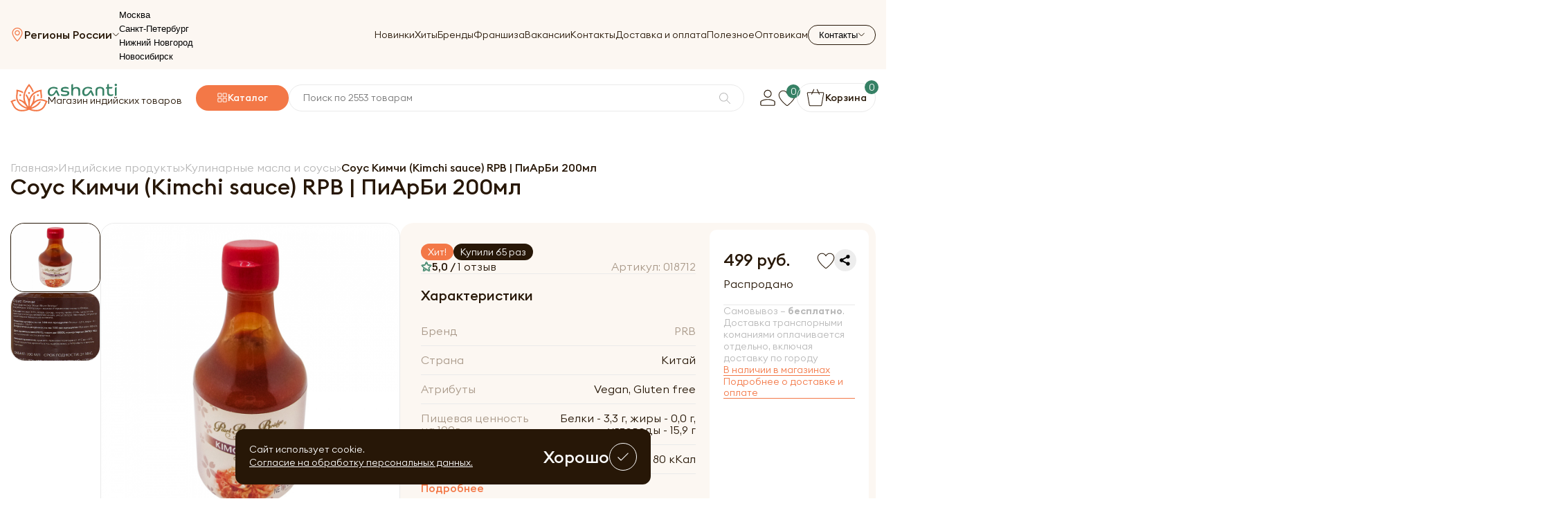

--- FILE ---
content_type: text/html; charset=UTF-8
request_url: https://ashaindia.ru/sous-kimchi-rpb-200ml/
body_size: 27710
content:
<!doctype html>
<html lang="ru">
    <head>
        <meta charset="UTF-8">
<meta name="viewport"
      content="width=device-width, user-scalable=no, initial-scale=1.0, maximum-scale=1.0, minimum-scale=1.0">
<meta http-equiv="X-UA-Compatible" content="ie=edge">
<title>Соус Кимчи (Kimchi sauce) RPB | ПиАрБи 200мл — купить по цене 499 ₽ руб. Интернет магазин индийских товаров Ашанти (Москва)</title>
<meta name="description" content="Соус Кимчи (Kimchi sauce) RPB | ПиАрБи 200мл по цене 499 ₽ руб. 🚚 Доставка по всей РФ. 100% возврат денег 👍. Система скидок — экономия до 12%. Вперед за покупками!" />

<meta property="og:title" content="Соус Кимчи (Kimchi sauce) RPB | ПиАрБи 200мл — купить по цене 499 ₽ руб. Интернет магазин индийских товаров Ашанти (Москва)">
<meta property="og:site_name" content="Соус Кимчи (Kimchi sauce) RPB | ПиАрБи 200мл — купить по цене 499 ₽ руб. Интернет магазин индийских товаров Ашанти (Москва)">
<meta property="og:image" content="/assets/img/logo.png">
<meta property="og:description" content="Соус Кимчи (Kimchi sauce) RPB | ПиАрБи 200мл по цене 499 ₽ руб. 🚚 Доставка по всей РФ. 100% возврат денег 👍. Система скидок — экономия до 12%. Вперед за покупками!" />
<meta property="og:type" content="website">
<meta property="og:url" content="/">

<link rel="canonical" href="https://ashaindia.ru/sous-kimchi-rpb-200ml/"/>
<meta name="csrf-token" id="csrf-token" content="51LNgbnETiPxqLqPiLziAnyiFPzx13iOsZcmrnzf">
<link rel="stylesheet" href="/assets/css/style.css">
<link rel="stylesheet" href="/assets/css/search.css?v=2542990cdf116e9bacfd574128574306">
<link rel="stylesheet" href="/assets/css/custom.css?v=2542990cdf116e9bacfd574128574306">
<link href="/assets/img/logo.png" rel="icon">
<script>(function(w,d,s,l,i){w[l]=w[l]||[];w[l].push({'gtm.start':
            new Date().getTime(),event:'gtm.js'});var f=d.getElementsByTagName(s)[0],
        j=d.createElement(s),dl=l!='dataLayer'?'&l='+l:'';j.async=true;j.src=
        'https://www.googletagmanager.com/gtm.js?id='+i+dl;f.parentNode.insertBefore(j,f);
    })(window,document,'script','dataLayer','GTM-PXZXFCH');</script>
    </head>
    <body>
        <div id="loader"></div>
        <div class="wrapper">
            <header class="header">
                <div class="container">
    <div class="header-row">
        <div class="header-top">
            <button class="header-burger" data-burger-button>
                <span></span>
                <span></span>
                <span></span>
            </button>
            <a href="/" class="header-logo header-logo__mobile">
                                    <img src="/assets/img/main/logo.svg" alt="" class="header-logo__img">
                                <div class="header-logo__content">
                    <img src="/assets/img/main/logo-text.svg" alt="">
                    <p>
                        Магазин индийских товаров
                    </p>
                </div>
            </a>
                            <button class="header-top__location" data-toggle-button>
                    <img src="/assets/img/icons/location.svg" alt="">
                    <span>Регионы России</span>
                    <img class="arrow" src="/assets/img/icons/arrow-bottom.svg" alt="">
                </button>
                <div class="header-select_city__menu">
                    <ul>
                                                    <li><button class="select_city" data-id="1">Москва</button></li>
                                                    <li><button class="select_city" data-id="2">Санкт-Петербург</button></li>
                                                    <li><button class="select_city" data-id="3">Нижний Новгород</button></li>
                                                    <li><button class="select_city" data-id="5">Новосибирск</button></li>
                                            </ul>
                </div>
                        <nav class="nav header-nav" data-nav-menu>
                <ul class="nav-menu">
                    <li class="nav-menu__item">
                        <a href="/novinki/" class="nav-menu__link">
                            Новинки
                        </a>
                    </li>
                    <li class="nav-menu__item">
                        <a href="/bestsellers/" class="nav-menu__link">
                            Хиты
                        </a>
                    </li>
                    <li class="nav-menu__item">
                        <a href="/brands/" class="nav-menu__link">
                            Бренды
                        </a>
                    </li>
                    <li class="nav-menu__item">
                        <a href="/franshiza/" class="nav-menu__link">
                            Франшиза
                        </a>
                    </li>
                    <li class="nav-menu__item">
                        <a href="/vakansii/" class="nav-menu__link">
                            Вакансии
                        </a>
                    </li>
                    <li class="nav-menu__item">
                        <a href="/contacts/" class="nav-menu__link">
                            Контакты
                        </a>
                    </li>
                    <li class="nav-menu__item">
                        <a href="/dostavka-i-oplata/" class="nav-menu__link">
                            Доставка и оплата
                        </a>
                    </li>
                    <li class="nav-menu__item">
                        <a href="/blog/" class="nav-menu__link">
                            Полезное
                        </a>
                    </li>
                    <li class="nav-menu__item">
                        <a target="_blank" href="https://opt.ashaindia.ru/" class="nav-menu__link">
                            Оптовикам
                        </a>
                    </li>
                </ul>
                <div class="header-mobile__info">
                    <span>Номер телефона</span>
                                            <a href="tel:+78007759655">
                            8 (800) 775-96-55
                        </a>
                                                                <a href="tel:+74953247770">
                            +7 (495) 324-77-70
                        </a>
                                    </div>
                                                        <div class="header-mobile__info">
                        <span>Время работы</span>
                                                    <p>Пн - Пт с 9:00 до 21:00</p>
                                                    <p>Сб - Вс с 10:00 до 21:00</p>
                                            </div>
                            </nav>
            <div class="header-contacts">
                <button class="header-contacts__button" data-toggle-button>
                    <span>Контакты</span>
                    <img src="/assets/img/icons/arrow-bottom.svg" alt="">
                </button>
                <div class="header-contacts__menu">
                                            <a href="tel:+78007759655" class="header-contacts__menu__link">
                            <svg width="20" height="20" viewBox="0 0 20 20" fill="none" xmlns="http://www.w3.org/2000/svg">
                                <path d="M17.0594 18.6673C17.017 18.6673 16.9737 18.6654 16.9313 18.6625C8.64001 18.0202 1.93568 11.3209 1.33767 3.07791C1.30492 2.63206 1.45804 2.1891 1.75849 1.86361C2.05702 1.54102 2.46244 1.36191 2.90252 1.35806L6.32402 1.33398C7.053 1.33398 7.68472 1.82413 7.86095 2.52517L8.57549 5.36302C8.73149 5.97932 8.50134 6.6245 7.98903 7.00584L6.56958 8.06317C7.76947 10.2866 9.629 12.1558 11.866 13.3874L12.9629 11.9362C13.3442 11.4297 13.9894 11.2015 14.6096 11.3546L17.4677 12.0643C18.1746 12.2395 18.6666 12.8674 18.6666 13.5915V17.0938C18.6666 17.5329 18.4885 17.9384 18.1659 18.2378C17.8674 18.5142 17.4697 18.6673 17.0594 18.6673ZM6.32691 2.29695L2.90926 2.32102C2.73881 2.32295 2.58088 2.39228 2.46629 2.51747C2.34591 2.64747 2.28428 2.82658 2.29777 3.00761C2.86208 10.7787 9.18506 17.0958 17.0055 17.7015C17.1971 17.7188 17.3782 17.6533 17.512 17.5301C17.6362 17.4164 17.7037 17.2614 17.7037 17.0938V13.5915C17.7037 13.3113 17.5111 13.0677 17.2356 12.9993L14.3775 12.2896C14.1367 12.228 13.8806 12.3175 13.7323 12.5159L12.388 14.2955C12.2474 14.4823 11.9922 14.541 11.7851 14.4341C9.08684 13.0542 6.86329 10.8182 5.52378 8.13635C5.41881 7.92835 5.47948 7.67413 5.6663 7.53546L7.41412 6.23354C7.6125 6.08621 7.70206 5.8368 7.64139 5.59895L6.92781 2.76013C6.85848 2.48761 6.61099 2.29695 6.32691 2.29695Z" fill="#F37847"/>
                            </svg>
                            <span>
                                8 (800) 775-96-55
                            </span>
                        </a>
                                                                <a href="tel:+74953247770" class="header-contacts__menu__link">
                            <svg width="20" height="20" viewBox="0 0 20 20" fill="none" xmlns="http://www.w3.org/2000/svg">
                                <path d="M17.0594 18.6673C17.017 18.6673 16.9737 18.6654 16.9313 18.6625C8.64001 18.0202 1.93568 11.3209 1.33767 3.07791C1.30492 2.63206 1.45804 2.1891 1.75849 1.86361C2.05702 1.54102 2.46244 1.36191 2.90252 1.35806L6.32402 1.33398C7.053 1.33398 7.68472 1.82413 7.86095 2.52517L8.57549 5.36302C8.73149 5.97932 8.50134 6.6245 7.98903 7.00584L6.56958 8.06317C7.76947 10.2866 9.629 12.1558 11.866 13.3874L12.9629 11.9362C13.3442 11.4297 13.9894 11.2015 14.6096 11.3546L17.4677 12.0643C18.1746 12.2395 18.6666 12.8674 18.6666 13.5915V17.0938C18.6666 17.5329 18.4885 17.9384 18.1659 18.2378C17.8674 18.5142 17.4697 18.6673 17.0594 18.6673ZM6.32691 2.29695L2.90926 2.32102C2.73881 2.32295 2.58088 2.39228 2.46629 2.51747C2.34591 2.64747 2.28428 2.82658 2.29777 3.00761C2.86208 10.7787 9.18506 17.0958 17.0055 17.7015C17.1971 17.7188 17.3782 17.6533 17.512 17.5301C17.6362 17.4164 17.7037 17.2614 17.7037 17.0938V13.5915C17.7037 13.3113 17.5111 13.0677 17.2356 12.9993L14.3775 12.2896C14.1367 12.228 13.8806 12.3175 13.7323 12.5159L12.388 14.2955C12.2474 14.4823 11.9922 14.541 11.7851 14.4341C9.08684 13.0542 6.86329 10.8182 5.52378 8.13635C5.41881 7.92835 5.47948 7.67413 5.6663 7.53546L7.41412 6.23354C7.6125 6.08621 7.70206 5.8368 7.64139 5.59895L6.92781 2.76013C6.85848 2.48761 6.61099 2.29695 6.32691 2.29695Z" fill="#F37847"/>
                            </svg>
                            <span>
                                +7 (495) 324-77-70
                            </span>
                        </a>
                                                                                        <div class="header-contacts__menu__info">
                                                            <div class="header-contacts__menu__block">
                                    <span>Пн - Пт</span>
                                    <p>с 9:00 до 21:00</p>
                                </div>
                                                            <div class="header-contacts__menu__block">
                                    <span>Сб - Вс</span>
                                    <p>с 10:00 до 21:00</p>
                                </div>
                                                    </div>
                                    </div>
            </div>
        </div>
        <div class="header-bottom" data-fixed-menu>
            <a href="/" class="header-logo">
                                    <img src="/assets/img/main/logo.svg" alt="" class="header-logo__img">
                                <div class="header-logo__content">
                    <img src="/assets/img/main/logo-text.svg" alt="">
                    <p>Магазин индийских товаров</p>
                </div>
            </a>
                            <button class="header-catalog__button">
                    <img src="/assets/img/icons/catalog.svg" alt="">
                    <span>Каталог</span>
                    <div class="header-catalog">
                        <ul class="header-catalog__list">
            <li class="header-catalog__item ">
            <a href="/aktsii/" class="header-catalog__link header-catalog__link_promotion">
                Акции
            </a>
                            <div class="header-catalog__submenu">
                    <span class="header-catalog__submenu__title">
                        Акции
                    </span>
                    <div class="header-catalog__cols_columns">
                                                    <div class="header-catalog__cols">
                                <ul class="header-catalog__submenu__list">
                                    <li>
                                        <a href="/aktsii/indian_sale/">Акция на натуральную косметику Luster</a>
                                    </li>
                                                                    </ul>
                            </div>
                                                    <div class="header-catalog__cols">
                                <ul class="header-catalog__submenu__list">
                                    <li>
                                        <a href="/aktsii/vse-po-99/">Все до 99 руб!</a>
                                    </li>
                                                                    </ul>
                            </div>
                                            </div>
                </div>
                    </li>
            <li class="header-catalog__item ">
            <a href="/ayurveda/" class="header-catalog__link ">
                Аюрведа
            </a>
                            <div class="header-catalog__submenu">
                    <span class="header-catalog__submenu__title">
                        Аюрведа
                    </span>
                    <div class="header-catalog__cols_columns">
                                                    <div class="header-catalog__cols">
                                <ul class="header-catalog__submenu__list">
                                    <li>
                                        <a href="/ayurveda/ayurvedicheskie-preparaty-i-pishchevye-dobavki/">Аюрведические пищевые добавки и препараты</a>
                                    </li>
                                                                            <li>
                                            <a href="/ayurveda/ayurvedicheskie-preparaty-i-pishchevye-dobavki/ayurvedicheskie-balzamy-i-mazi/">Бальзамы и мази</a>
                                        </li>
                                                                            <li>
                                            <a href="/ayurveda/ayurvedicheskie-preparaty-i-pishchevye-dobavki/ayurvedicheskie-kapli/">Капли</a>
                                        </li>
                                                                            <li>
                                            <a href="/ayurveda/ayurvedicheskie-preparaty-i-pishchevye-dobavki/ayurvedicheskie-losony/">Аюрведические лосьоны</a>
                                        </li>
                                                                            <li>
                                            <a href="/ayurveda/ayurvedicheskie-preparaty-i-pishchevye-dobavki/ayurvedicheskie-poroshki-churny/">Порошки (чурны)</a>
                                        </li>
                                                                            <li>
                                            <a href="/ayurveda/ayurvedicheskie-preparaty-i-pishchevye-dobavki/ayurvedicheskie-siropy/">Сиропы</a>
                                        </li>
                                                                            <li>
                                            <a href="/ayurveda/ayurvedicheskie-preparaty-i-pishchevye-dobavki/vati-i-gulika-tabletki/">Вати и Гулика (Таблетки)</a>
                                        </li>
                                                                            <li>
                                            <a href="/ayurveda/ayurvedicheskie-preparaty-i-pishchevye-dobavki/kapsuly-tabletki/">Капсулы и таблетки</a>
                                        </li>
                                                                            <li>
                                            <a href="/ayurveda/ayurvedicheskie-preparaty-i-pishchevye-dobavki/lekhya-travyanye-dzhemy/">Лехья (травяные джемы)</a>
                                        </li>
                                                                            <li>
                                            <a href="/ayurveda/ayurvedicheskie-preparaty-i-pishchevye-dobavki/trifala/">Трифала</a>
                                        </li>
                                                                            <li>
                                            <a href="/ayurveda/ayurvedicheskie-preparaty-i-pishchevye-dobavki/chavanprash/">Чаванпраш</a>
                                        </li>
                                                                            <li>
                                            <a href="/ayurveda/ayurvedicheskie-preparaty-i-pishchevye-dobavki/soki i mikstury/">Соки и микстуры</a>
                                        </li>
                                                                    </ul>
                            </div>
                                                    <div class="header-catalog__cols">
                                <ul class="header-catalog__submenu__list">
                                    <li>
                                        <a href="/ayurveda/ayurvedicheskie-masla/">Аюрведические масла</a>
                                    </li>
                                                                            <li>
                                            <a href="/ayurveda/ayurvedicheskie-masla/bazovye-masla/">Базовые</a>
                                        </li>
                                                                            <li>
                                            <a href="/ayurveda/ayurvedicheskie-masla/kokosovie-masla/">Кокосовые</a>
                                        </li>
                                                                            <li>
                                            <a href="/ayurveda/ayurvedicheskie-masla/lechebnye-masla/">Лечебные</a>
                                        </li>
                                                                            <li>
                                            <a href="/ayurveda/ayurvedicheskie-masla/masla-dlya-mestnogo-primeneniya/">Для местного применения</a>
                                        </li>
                                                                            <li>
                                            <a href="/ayurveda/ayurvedicheskie-masla/maslo-ghi/">Масло ГХИ</a>
                                        </li>
                                                                            <li>
                                            <a href="/ayurveda/ayurvedicheskie-masla/pishchevye-masla/">Пищевые</a>
                                        </li>
                                                                    </ul>
                            </div>
                                                    <div class="header-catalog__cols">
                                <ul class="header-catalog__submenu__list">
                                    <li>
                                        <a href="/ayurveda/ayurvedicheskaya-kosmetika/">Аюрведическая косметика</a>
                                    </li>
                                                                            <li>
                                            <a href="/ayurveda/ayurvedicheskaya-kosmetika/kosmetika-dlya-volos/">Аюрведическая косметика для волос</a>
                                        </li>
                                                                            <li>
                                            <a href="/ayurveda/ayurvedicheskaya-kosmetika/kosmetika-dlya-litsa/">Аюрведическая косметика для лица</a>
                                        </li>
                                                                            <li>
                                            <a href="/ayurveda/ayurvedicheskaya-kosmetika/kosmetika-dlya-tela/">Аюрведические косметика для тела</a>
                                        </li>
                                                                    </ul>
                            </div>
                                            </div>
                </div>
                    </li>
            <li class="header-catalog__item ">
            <a href="/naturalnaya-kosmetika/" class="header-catalog__link ">
                Натуральная косметика
            </a>
                            <div class="header-catalog__submenu">
                    <span class="header-catalog__submenu__title">
                        Натуральная косметика
                    </span>
                    <div class="header-catalog__cols_columns">
                                                    <div class="header-catalog__cols">
                                <ul class="header-catalog__submenu__list">
                                    <li>
                                        <a href="/naturalnaya-kosmetika/dlya-lica/">Натуральная косметика для лица</a>
                                    </li>
                                                                            <li>
                                            <a href="/naturalnaya-kosmetika/dlya-lica/uvlazhnenie-kozhi/">Для увлажнения</a>
                                        </li>
                                                                            <li>
                                            <a href="/naturalnaya-kosmetika/dlya-lica/pitanie-i-uhod/">Для питания и ухода</a>
                                        </li>
                                                                            <li>
                                            <a href="/naturalnaya-kosmetika/dlya-lica/uhod-za-kozhey-vokrug-glaz/">Для ухода за кожей вокруг глаз</a>
                                        </li>
                                                                            <li>
                                            <a href="/naturalnaya-kosmetika/dlya-lica/dlya-zhirnoy-kozhi/">Для жирной кожи</a>
                                        </li>
                                                                            <li>
                                            <a href="/naturalnaya-kosmetika/dlya-lica/omolozhenie-kozhi-lica/">Для омоложения кожи</a>
                                        </li>
                                                                            <li>
                                            <a href="/naturalnaya-kosmetika/dlya-lica/dlya-problemnoy-kozhi/">Натуральная косметика для проблемной кожи</a>
                                        </li>
                                                                            <li>
                                            <a href="/naturalnaya-kosmetika/dlya-lica/dlya-umyvaniya-i-ochishcheniya-kozhi/">Для умывания и очищения кожи</a>
                                        </li>
                                                                            <li>
                                            <a href="/naturalnaya-kosmetika/dlya-lica/dlya-gub/">Для ухода за губами</a>
                                        </li>
                                                                            <li>
                                            <a href="/naturalnaya-kosmetika/dlya-lica/aksessuary-dlya-litsa/">Аксессуары</a>
                                        </li>
                                                                            <li>
                                            <a href="/naturalnaya-kosmetika/dlya-lica/vozrastnaya-kozha/">Для возрастной кожи</a>
                                        </li>
                                                                            <li>
                                            <a href="/naturalnaya-kosmetika/dlya-lica/kombinirovannaya-kozha/">Для комбинированной кожи</a>
                                        </li>
                                                                            <li>
                                            <a href="/naturalnaya-kosmetika/dlya-lica/kremy-dlya-lica/">Кремы для лица</a>
                                        </li>
                                                                            <li>
                                            <a href="/naturalnaya-kosmetika/dlya-lica/maski-dlya-lica/">Маски для лица</a>
                                        </li>
                                                                            <li>
                                            <a href="/naturalnaya-kosmetika/dlya-lica/masla-dlya-lica/">Масла для лица</a>
                                        </li>
                                                                            <li>
                                            <a href="/naturalnaya-kosmetika/dlya-lica/massazhnye-kremy/">Массажные кремы</a>
                                        </li>
                                                                            <li>
                                            <a href="/naturalnaya-kosmetika/dlya-lica/misty/">Мисты</a>
                                        </li>
                                                                            <li>
                                            <a href="/naturalnaya-kosmetika/dlya-lica/normalnaya-kozha/">Для нормальной кожи</a>
                                        </li>
                                                                            <li>
                                            <a href="/naturalnaya-kosmetika/dlya-lica/poroshki/">Порошки для лица</a>
                                        </li>
                                                                            <li>
                                            <a href="/naturalnaya-kosmetika/dlya-lica/skraby-i-pilingi/">Скрабы и пилинги</a>
                                        </li>
                                                                            <li>
                                            <a href="/naturalnaya-kosmetika/dlya-lica/sukhaya-kozha/">Для сухой кожи</a>
                                        </li>
                                                                            <li>
                                            <a href="/naturalnaya-kosmetika/dlya-lica/syvorotki-i-flyuidy/">Сыворотки и флюиды</a>
                                        </li>
                                                                            <li>
                                            <a href="/naturalnaya-kosmetika/dlya-lica/ukhod-za-brovyami-i-resnitsami/">Для ухода за бровями и ресницами</a>
                                        </li>
                                                                            <li>
                                            <a href="/naturalnaya-kosmetika/dlya-lica/ukhod-za-sheey-i-zonoy-dekolte/">Для ухода за шеей и зоной декольте</a>
                                        </li>
                                                                    </ul>
                            </div>
                                                    <div class="header-catalog__cols">
                                <ul class="header-catalog__submenu__list">
                                    <li>
                                        <a href="/naturalnaya-kosmetika/dlya-volos/">Для волос</a>
                                    </li>
                                                                            <li>
                                            <a href="/naturalnaya-kosmetika/dlya-volos/dlya-pridaniya-obema/">Для придания объема</a>
                                        </li>
                                                                            <li>
                                            <a href="/naturalnaya-kosmetika/dlya-volos/ukreplenie-i-vosstanovleniie/">Для укрепления и восстановления</a>
                                        </li>
                                                                            <li>
                                            <a href="/naturalnaya-kosmetika/dlya-volos/sredstva-protiv-vypadeniya-volos/">Против выпадения</a>
                                        </li>
                                                                            <li>
                                            <a href="/naturalnaya-kosmetika/dlya-volos/kraski-dlya-volos/">Краски</a>
                                        </li>
                                                                            <li>
                                            <a href="/naturalnaya-kosmetika/dlya-volos/pitanie-i-zashchita/">Для питания и защиты</a>
                                        </li>
                                                                            <li>
                                            <a href="/naturalnaya-kosmetika/dlya-volos/uvlazhnenie-volos/">Для увлажнения волос</a>
                                        </li>
                                                                            <li>
                                            <a href="/naturalnaya-kosmetika/dlya-volos/sredstva-protiv-perhoti/">Против перхоти</a>
                                        </li>
                                                                            <li>
                                            <a href="/naturalnaya-kosmetika/dlya-volos/balzamy/">Бальзамы для волос</a>
                                        </li>
                                                                            <li>
                                            <a href="/naturalnaya-kosmetika/dlya-volos/konditsionery/">Кондиционеры для волос</a>
                                        </li>
                                                                            <li>
                                            <a href="/naturalnaya-kosmetika/dlya-volos/maski-dlya-volos/">Маски для волос</a>
                                        </li>
                                                                            <li>
                                            <a href="/naturalnaya-kosmetika/dlya-volos/masla-dlya-volos/">Масла для волос</a>
                                        </li>
                                                                            <li>
                                            <a href="/naturalnaya-kosmetika/dlya-volos/nabory-dlya-volos/">Наборы косметики</a>
                                        </li>
                                                                            <li>
                                            <a href="/naturalnaya-kosmetika/dlya-volos/poroshki/">Порошки для волос</a>
                                        </li>
                                                                            <li>
                                            <a href="/naturalnaya-kosmetika/dlya-volos/sredstva-dlya-ukladki/">Для укладки</a>
                                        </li>
                                                                            <li>
                                            <a href="/naturalnaya-kosmetika/dlya-volos/syvorotki-i-eliksiry/">Сыворотки и эликсиры</a>
                                        </li>
                                                                            <li>
                                            <a href="/naturalnaya-kosmetika/dlya-volos/toniki/">Тоники для волос</a>
                                        </li>
                                                                            <li>
                                            <a href="/naturalnaya-kosmetika/dlya-volos/shampuni/">Шампуни</a>
                                        </li>
                                                                            <li>
                                            <a href="/naturalnaya-kosmetika/dlya-volos/sredstva-protiv-sediny/">Против седины</a>
                                        </li>
                                                                    </ul>
                            </div>
                                                    <div class="header-catalog__cols">
                                <ul class="header-catalog__submenu__list">
                                    <li>
                                        <a href="/naturalnaya-kosmetika/dlya-tela/">Для тела</a>
                                    </li>
                                                                            <li>
                                            <a href="/dlya-tela/antitsellyulitnye-sredstva/">Антицеллюлитные средства</a>
                                        </li>
                                                                            <li>
                                            <a href="/dlya-tela/losony-dlya-tela/">Лосьоны</a>
                                        </li>
                                                                            <li>
                                            <a href="/dlya-tela/mylo/">Мыла</a>
                                        </li>
                                                                            <li>
                                            <a href="/dlya-tela/pilingi/">Пилинги</a>
                                        </li>
                                                                            <li>
                                            <a href="/dlya-tela/poroshki/">Порошки для тела</a>
                                        </li>
                                                                            <li>
                                            <a href="/naturalnaya-kosmetika/dlya-tela/kremy-dlya-tela/">Кремы для тела</a>
                                        </li>
                                                                            <li>
                                            <a href="/naturalnaya-kosmetika/dlya-tela/dlya-ruk/">Для рук</a>
                                        </li>
                                                                            <li>
                                            <a href="/naturalnaya-kosmetika/dlya-tela/ayurvedicheskie-mazi-i-poroshki/">Аюрведические мази и порошки</a>
                                        </li>
                                                                            <li>
                                            <a href="/naturalnaya-kosmetika/dlya-tela/balzamy-dlya-tela/">Бальзамы для тела</a>
                                        </li>
                                                                            <li>
                                            <a href="/naturalnaya-kosmetika/dlya-tela/masla/">Масла</a>
                                        </li>
                                                                            <li>
                                            <a href="/naturalnaya-kosmetika/dlya-tela/skraby/">Скрабы для тела</a>
                                        </li>
                                                                            <li>
                                            <a href="/naturalnaya-kosmetika/dlya-tela/dlya-nog/">Для ног</a>
                                        </li>
                                                                            <li>
                                            <a href="/naturalnaya-kosmetika/dlya-tela/geli-dlya-dusha/">Гели для душа</a>
                                        </li>
                                                                            <li>
                                            <a href="/naturalnaya-kosmetika/dlya-tela/naturalnye-dezodoranty-1/">Дезодоранты</a>
                                        </li>
                                                                            <li>
                                            <a href="/naturalnaya-kosmetika/dlya-tela/naturalnaya-khna/">Натуральная хна</a>
                                        </li>
                                                                    </ul>
                            </div>
                                                    <div class="header-catalog__cols">
                                <ul class="header-catalog__submenu__list">
                                    <li>
                                        <a href="/naturalnaya-kosmetika/sredstva-lichnoy-gigieny/">Средства личной гигиены</a>
                                    </li>
                                                                            <li>
                                            <a href="/sredstva-lichnoy-gigieny/dlya-intimnoy-gigieny/">Для интимной гигиены</a>
                                        </li>
                                                                            <li>
                                            <a href="/sredstva-lichnoy-gigieny/mylnye-orekhi/">Мыльные орехи</a>
                                        </li>
                                                                            <li>
                                            <a href="/sredstva-lichnoy-gigieny/naturalnoe-mylo/">Натуральные мыла</a>
                                        </li>
                                                                            <li>
                                            <a href="/naturalnaya-kosmetika/sredstva-lichnoy-gigieny/dlya-polosti-rta/">Для полости рта</a>
                                        </li>
                                                                            <li>
                                            <a href="/naturalnaya-kosmetika/sredstva-lichnoy-gigieny/dlya-ruk-1/">Мыла для рук</a>
                                        </li>
                                                                            <li>
                                            <a href="/naturalnaya-kosmetika/sredstva-lichnoy-gigieny/dlya-tela-1/">Средства личной гигиены для тела</a>
                                        </li>
                                                                            <li>
                                            <a href="/naturalnaya-kosmetika/sredstva-lichnoy-gigieny/naturalnye-dezodoranty/">Натуральные дезодоранты</a>
                                        </li>
                                                                    </ul>
                            </div>
                                                    <div class="header-catalog__cols">
                                <ul class="header-catalog__submenu__list">
                                    <li>
                                        <a href="/naturalnaya-kosmetika/solntsezashitnye-sredstva/">Солнцезащитные средства</a>
                                    </li>
                                                                            <li>
                                            <a href="/naturalnaya-kosmetika/solntsezashitnye-sredstva/dlya-lica/">Для лица</a>
                                        </li>
                                                                            <li>
                                            <a href="/naturalnaya-kosmetika/solntsezashitnye-sredstva/dlya-tela/">Солнцезащитные средства для тела</a>
                                        </li>
                                                                    </ul>
                            </div>
                                                    <div class="header-catalog__cols">
                                <ul class="header-catalog__submenu__list">
                                    <li>
                                        <a href="/naturalnaya-kosmetika/ekologichnye-sredstva-dlya-doma/">Экологичные средства для дома</a>
                                    </li>
                                                                            <li>
                                            <a href="/ekologichnye-sredstva-dlya-doma/koreyskaya-bytovaya-khimiya/">Корейская бытовая химия</a>
                                        </li>
                                                                    </ul>
                            </div>
                                                    <div class="header-catalog__cols">
                                <ul class="header-catalog__submenu__list">
                                    <li>
                                        <a href="/naturalnaya-kosmetika/kosmeticheskie-nabory/">Косметические наборы</a>
                                    </li>
                                                                    </ul>
                            </div>
                                                    <div class="header-catalog__cols">
                                <ul class="header-catalog__submenu__list">
                                    <li>
                                        <a href="/naturalnaya-kosmetika/sanitayzery/">Антисептики и санитайзеры</a>
                                    </li>
                                                                    </ul>
                            </div>
                                                    <div class="header-catalog__cols">
                                <ul class="header-catalog__submenu__list">
                                    <li>
                                        <a href="/naturalnaya-kosmetika/tayskaya-kosmetika/">Тайская косметика</a>
                                    </li>
                                                                    </ul>
                            </div>
                                                    <div class="header-catalog__cols">
                                <ul class="header-catalog__submenu__list">
                                    <li>
                                        <a href="/naturalnaya-kosmetika/massazhnye-masla/">Массажные масла</a>
                                    </li>
                                                                    </ul>
                            </div>
                                                    <div class="header-catalog__cols">
                                <ul class="header-catalog__submenu__list">
                                    <li>
                                        <a href="/naturalnaya-kosmetika/kosmeticheskie-masla/">Косметические масла</a>
                                    </li>
                                                                    </ul>
                            </div>
                                                    <div class="header-catalog__cols">
                                <ul class="header-catalog__submenu__list">
                                    <li>
                                        <a href="/naturalnaya-kosmetika/lechebnye-masla/">Лечебные масла</a>
                                    </li>
                                                                    </ul>
                            </div>
                                                    <div class="header-catalog__cols">
                                <ul class="header-catalog__submenu__list">
                                    <li>
                                        <a href="/naturalnaya-kosmetika/cvetochnye-vody/">Цветочные воды</a>
                                    </li>
                                                                    </ul>
                            </div>
                                                    <div class="header-catalog__cols">
                                <ul class="header-catalog__submenu__list">
                                    <li>
                                        <a href="/naturalnaya-kosmetika/zubnye-pasty-i-poroshki/">Зубные пасты и порошки</a>
                                    </li>
                                                                    </ul>
                            </div>
                                            </div>
                </div>
                    </li>
            <li class="header-catalog__item ">
            <a href="/korejskaya-kosmetika/" class="header-catalog__link ">
                Корейская косметика
            </a>
                            <div class="header-catalog__submenu">
                    <span class="header-catalog__submenu__title">
                        Корейская косметика
                    </span>
                    <div class="header-catalog__cols_columns">
                                                    <div class="header-catalog__cols">
                                <ul class="header-catalog__submenu__list">
                                    <li>
                                        <a href="/korejskaya-kosmetika/dlya-lica/">Корейская косметика для лица</a>
                                    </li>
                                                                            <li>
                                            <a href="/korejskaya-kosmetika/dlya-lica/patchi/">Патчи</a>
                                        </li>
                                                                            <li>
                                            <a href="/korejskaya-kosmetika/dlya-lica/kremy/">Кремы</a>
                                        </li>
                                                                            <li>
                                            <a href="/korejskaya-kosmetika/dlya-lica/tkanevye-maski/">Тканевые маски</a>
                                        </li>
                                                                            <li>
                                            <a href="/korejskaya-kosmetika/dlya-lica/syvorotki/">Сыворотки</a>
                                        </li>
                                                                            <li>
                                            <a href="/korejskaya-kosmetika/dlya-lica/penki/">Пенки</a>
                                        </li>
                                                                            <li>
                                            <a href="/korejskaya-kosmetika/dlya-lica/gidrofilnye-masla/">Гидрофильные масла</a>
                                        </li>
                                                                            <li>
                                            <a href="/korejskaya-kosmetika/dlya-lica/geli/">Гели</a>
                                        </li>
                                                                            <li>
                                            <a href="/korejskaya-kosmetika/dlya-lica/misty/">Мисты</a>
                                        </li>
                                                                            <li>
                                            <a href="/korejskaya-kosmetika/dlya-lica/tonery/">Тонеры</a>
                                        </li>
                                                                            <li>
                                            <a href="/korejskaya-kosmetika/dlya-lica/skraby/">Скрабы</a>
                                        </li>
                                                                    </ul>
                            </div>
                                                    <div class="header-catalog__cols">
                                <ul class="header-catalog__submenu__list">
                                    <li>
                                        <a href="/korejskaya-kosmetika/dlya-tela-korejskaya-kosmetika/">Корейская косметика для тела</a>
                                    </li>
                                                                            <li>
                                            <a href="/korejskaya-kosmetika/dlya-tela-korejskaya-kosmetika/gel-dlya-dusha/">Гель для душа</a>
                                        </li>
                                                                            <li>
                                            <a href="/korejskaya-kosmetika/dlya-tela-korejskaya-kosmetika/kremy/">Кремы</a>
                                        </li>
                                                                    </ul>
                            </div>
                                                    <div class="header-catalog__cols">
                                <ul class="header-catalog__submenu__list">
                                    <li>
                                        <a href="/korejskaya-kosmetika/zubnye-pasty-korejskaya-kosmetika/">Зубные пасты</a>
                                    </li>
                                                                    </ul>
                            </div>
                                            </div>
                </div>
                    </li>
            <li class="header-catalog__item ">
            <a href="/indiyskie-produkty/" class="header-catalog__link ">
                Индийские продукты
            </a>
                            <div class="header-catalog__submenu">
                    <span class="header-catalog__submenu__title">
                        Индийские продукты
                    </span>
                    <div class="header-catalog__cols_columns">
                                                    <div class="header-catalog__cols">
                                <ul class="header-catalog__submenu__list">
                                    <li>
                                        <a href="/indiyskie-produkty/sladosti-i-sahar/">Сладости и сахар</a>
                                    </li>
                                                                            <li>
                                            <a href="/indiyskie-produkty/sladosti-i-sahar/naturalnye-zameniteli-sahara/">Натуральные заменители сахара</a>
                                        </li>
                                                                            <li>
                                            <a href="/indiyskie-produkty/sladosti-i-sahar/shokolad/">Шоколад</a>
                                        </li>
                                                                            <li>
                                            <a href="/indiyskie-produkty/sladosti-i-sahar/pishmanie/">Пишмание</a>
                                        </li>
                                                                            <li>
                                            <a href="/indiyskie-produkty/sladosti-i-sahar/varene_i_dzhemy/">Варенье и джемы</a>
                                        </li>
                                                                            <li>
                                            <a href="/indiyskie-produkty/sladosti-i-sahar/trostnikovyy-i-korichnevyy-sahar/">Тростниковый и коричневый сахар</a>
                                        </li>
                                                                            <li>
                                            <a href="/indiyskie-produkty/sladosti-i-sahar/halva-kunzhutnaya/">Халва</a>
                                        </li>
                                                                            <li>
                                            <a href="/indiyskie-produkty/sladosti-i-sahar/indiyskie-sladosti/">Сладкое из Индии</a>
                                        </li>
                                                                            <li>
                                            <a href="/indiyskie-produkty/sladosti-i-sahar/myod/">Мёд</a>
                                        </li>
                                                                            <li>
                                            <a href="/indiyskie-produkty/sladosti-i-sahar/rahat-lukum/">Рахат-лукум</a>
                                        </li>
                                                                            <li>
                                            <a href="/indiyskie-produkty/sladosti-i-sahar/imbir-zasaharennyy/">Имбирь засахаренный</a>
                                        </li>
                                                                    </ul>
                            </div>
                                                    <div class="header-catalog__cols">
                                <ul class="header-catalog__submenu__list">
                                    <li>
                                        <a href="/indiyskie-produkty/ayurvedicheskie-preparaty-i-pishchevye-dobavki/">Аюрведические препараты и пищевые добавки</a>
                                    </li>
                                                                            <li>
                                            <a href="/indiyskie-produkty/ayurvedicheskie-preparaty-i-pishchevye-dobavki/ayurvedicheskie-balzamy-i-mazi/">Аюрведические бальзамы и мази</a>
                                        </li>
                                                                            <li>
                                            <a href="/indiyskie-produkty/ayurvedicheskie-preparaty-i-pishchevye-dobavki/ayurvedicheskie-kapli/">Аюрведические капли</a>
                                        </li>
                                                                            <li>
                                            <a href="/indiyskie-produkty/ayurvedicheskie-preparaty-i-pishchevye-dobavki/ayurvedicheskie-losony/">Аюрведические лосьоны</a>
                                        </li>
                                                                            <li>
                                            <a href="/indiyskie-produkty/ayurvedicheskie-preparaty-i-pishchevye-dobavki/ayurvedicheskie-poroshki-churny/">Аюрведические порошки (чурны)</a>
                                        </li>
                                                                            <li>
                                            <a href="/indiyskie-produkty/ayurvedicheskie-preparaty-i-pishchevye-dobavki/ayurvedicheskie-siropy/">Аюрведические сиропы</a>
                                        </li>
                                                                            <li>
                                            <a href="/indiyskie-produkty/ayurvedicheskie-preparaty-i-pishchevye-dobavki/vati-i-gulika-tabletki/">Вати и Гутика (Таблетки)</a>
                                        </li>
                                                                            <li>
                                            <a href="/indiyskie-produkty/ayurvedicheskie-preparaty-i-pishchevye-dobavki/kapsuly-tabletki/">Капсулы, таблетки</a>
                                        </li>
                                                                            <li>
                                            <a href="/indiyskie-produkty/ayurvedicheskie-preparaty-i-pishchevye-dobavki/lekhya-travyanye-dzhemy/">Травяные джемы Лехья</a>
                                        </li>
                                                                            <li>
                                            <a href="/indiyskie-produkty/ayurvedicheskie-preparaty-i-pishchevye-dobavki/trifala/">Трифала (Triphala)</a>
                                        </li>
                                                                            <li>
                                            <a href="/indiyskie-produkty/ayurvedicheskie-preparaty-i-pishchevye-dobavki/chavanprash/">Чаванпраш</a>
                                        </li>
                                                                    </ul>
                            </div>
                                                    <div class="header-catalog__cols">
                                <ul class="header-catalog__submenu__list">
                                    <li>
                                        <a href="/indiyskie-produkty/sukhie-produkty/">Сухие продукты</a>
                                    </li>
                                                                            <li>
                                            <a href="/indiyskie-produkty/sukhie-produkty/naturalnye-chipsy/">Натуральные чипсы</a>
                                        </li>
                                                                            <li>
                                            <a href="/indiyskie-produkty/sukhie-produkty/orekhi/">Орехи</a>
                                        </li>
                                                                            <li>
                                            <a href="/indiyskie-produkty/sukhie-produkty/indiyskie-zakuski/">Индийские закуски и снэки</a>
                                        </li>
                                                                            <li>
                                            <a href="/indiyskie-produkty/sukhie-produkty/sukhofrukty/">Сухофрукты</a>
                                        </li>
                                                                            <li>
                                            <a href="/indiyskie-produkty/sukhie-produkty/kokosovaya-struzhka/">Кокосовая стружка</a>
                                        </li>
                                                                            <li>
                                            <a href="/indiyskie-produkty/sukhie-produkty/morskaya-kapusta-i-vodorosli/">Морская капуста и водоросли</a>
                                        </li>
                                                                            <li>
                                            <a href="/indiyskie-produkty/sukhie-produkty/sushenye-griby/">Сушеные грибы</a>
                                        </li>
                                                                    </ul>
                            </div>
                                                    <div class="header-catalog__cols">
                                <ul class="header-catalog__submenu__list">
                                    <li>
                                        <a href="/indiyskie-produkty/vegetarianskie-produkty/">Вегетарианские продукты</a>
                                    </li>
                                                                            <li>
                                            <a href="/indiyskie-produkty/vegetarianskie-produkty/kolbasy-i-sosiski/">Колбасы и сосиски</a>
                                        </li>
                                                                            <li>
                                            <a href="/indiyskie-produkty/vegetarianskie-produkty/veganskie-syry/">Веганские сыры</a>
                                        </li>
                                                                            <li>
                                            <a href="/indiyskie-produkty/vegetarianskie-produkty/sgushchenoe-moloko/">Сгущенное молоко</a>
                                        </li>
                                                                            <li>
                                            <a href="/indiyskie-produkty/vegetarianskie-produkty/khumus-i-pashtety/">Хумус и паштеты</a>
                                        </li>
                                                                            <li>
                                            <a href="/indiyskie-produkty/vegetarianskie-produkty/soevoe-myaso/">Соевое мясо</a>
                                        </li>
                                                                    </ul>
                            </div>
                                                    <div class="header-catalog__cols">
                                <ul class="header-catalog__submenu__list">
                                    <li>
                                        <a href="/indiyskie-produkty/pasty-i-urbech/">Пасты и Урбеч</a>
                                    </li>
                                                                            <li>
                                            <a href="/indiyskie-produkty/pasty-i-urbech/soevye-pasty/">Соевые пасты</a>
                                        </li>
                                                                            <li>
                                            <a href="/indiyskie-produkty/pasty-i-urbech/urbech/">Урбеч</a>
                                        </li>
                                                                            <li>
                                            <a href="/indiyskie-produkty/pasty-i-urbech/pasty-karri/">Пасты карри</a>
                                        </li>
                                                                            <li>
                                            <a href="/indiyskie-produkty/pasty-i-urbech/tahinnye-pasty/">Тахинные пасты</a>
                                        </li>
                                                                            <li>
                                            <a href="/indiyskie-produkty/pasty-i-urbech/arahisovye-pasty/">Арахисовые пасты</a>
                                        </li>
                                                                    </ul>
                            </div>
                                                    <div class="header-catalog__cols">
                                <ul class="header-catalog__submenu__list">
                                    <li>
                                        <a href="/indiyskie-produkty/kulinarnye-masla-i-sousy/">Кулинарные масла и соусы</a>
                                    </li>
                                                                            <li>
                                            <a href="/indiyskie-produkty/kulinarnye-masla-i-sousy/kulinarnye-masla/">Кулинарные масла</a>
                                        </li>
                                                                            <li>
                                            <a href="/indiyskie-produkty/kulinarnye-masla-i-sousy/sousy/">Соусы</a>
                                        </li>
                                                                            <li>
                                            <a href="/indiyskie-produkty/kulinarnye-masla-i-sousy/pasty-pikuli-i-chatni/">Пасты, Пикули и Чатни</a>
                                        </li>
                                                                            <li>
                                            <a href="/indiyskie-produkty/kulinarnye-masla-i-sousy/uksusy/">Уксусы</a>
                                        </li>
                                                                    </ul>
                            </div>
                                                    <div class="header-catalog__cols">
                                <ul class="header-catalog__submenu__list">
                                    <li>
                                        <a href="/indiyskie-produkty/ris/">Рис</a>
                                    </li>
                                                                            <li>
                                            <a href="/indiyskie-produkty/ris/ris-basmati-neproparennyy/">Рис Басмати непропаренный</a>
                                        </li>
                                                                            <li>
                                            <a href="/indiyskie-produkty/ris/ris-basmati-proparennyy/">Рис Басмати пропаренный</a>
                                        </li>
                                                                            <li>
                                            <a href="/indiyskie-produkty/ris/ris-osobyy/">Рис особый</a>
                                        </li>
                                                                            <li>
                                            <a href="/indiyskie-produkty/ris/ris-neobrabotannyy/">Рис необработанный</a>
                                        </li>
                                                                    </ul>
                            </div>
                                                    <div class="header-catalog__cols">
                                <ul class="header-catalog__submenu__list">
                                    <li>
                                        <a href="/indiyskie-produkty/blyuda-bystrogo-prigotovleniya/">Блюда быстрого приготовления</a>
                                    </li>
                                                                            <li>
                                            <a href="/indiyskie-produkty/blyuda-bystrogo-prigotovleniya/gotovye-blyuda/">Готовые блюда</a>
                                        </li>
                                                                            <li>
                                            <a href="/indiyskie-produkty/blyuda-bystrogo-prigotovleniya/papady-1/">Папады</a>
                                        </li>
                                                                            <li>
                                            <a href="/indiyskie-produkty/blyuda-bystrogo-prigotovleniya/rastitelnye-kotlety/">Растительные котлеты</a>
                                        </li>
                                                                    </ul>
                            </div>
                                                    <div class="header-catalog__cols">
                                <ul class="header-catalog__submenu__list">
                                    <li>
                                        <a href="/indiyskie-produkty/konservy/">Консервы</a>
                                    </li>
                                                                            <li>
                                            <a href="/indiyskie-produkty/konservy/ekzoticheskie-frukty-konservirovannye/">Консервированные экзотические фрукты</a>
                                        </li>
                                                                            <li>
                                            <a href="/indiyskie-produkty/konservy/kokosovoe-moloko-i-slivki/">Кокосовое молоко и сливки</a>
                                        </li>
                                                                            <li>
                                            <a href="/indiyskie-produkty/konservy/konservirovannye-ovoshchi/">Консервированные овощи</a>
                                        </li>
                                                                    </ul>
                            </div>
                                                    <div class="header-catalog__cols">
                                <ul class="header-catalog__submenu__list">
                                    <li>
                                        <a href="/indiyskie-produkty/makaronnye-izdeliya/">Макаронные изделия</a>
                                    </li>
                                                                            <li>
                                            <a href="/indiyskie-produkty/makaronnye-izdeliya/vermishel/">Вермишель</a>
                                        </li>
                                                                            <li>
                                            <a href="/indiyskie-produkty/makaronnye-izdeliya/shirataki/">Ширатаки</a>
                                        </li>
                                                                            <li>
                                            <a href="/indiyskie-produkty/makaronnye-izdeliya/lapsha/">Лапша</a>
                                        </li>
                                                                    </ul>
                            </div>
                                                    <div class="header-catalog__cols">
                                <ul class="header-catalog__submenu__list">
                                    <li>
                                        <a href="/indiyskie-produkty/bobovye-i-tofu/">Бобовые и тофу</a>
                                    </li>
                                                                            <li>
                                            <a href="/indiyskie-produkty/bobovye-i-tofu/bobovye/">Бобовые продукты</a>
                                        </li>
                                                                            <li>
                                            <a href="/indiyskie-produkty/bobovye-i-tofu/tofu/">Тофу</a>
                                        </li>
                                                                    </ul>
                            </div>
                                                    <div class="header-catalog__cols">
                                <ul class="header-catalog__submenu__list">
                                    <li>
                                        <a href="/indiyskie-produkty/superfudy/">Суперфуды</a>
                                    </li>
                                                                            <li>
                                            <a href="/indiyskie-produkty/superfudy/spirulina/">Спирулина</a>
                                        </li>
                                                                    </ul>
                            </div>
                                                    <div class="header-catalog__cols">
                                <ul class="header-catalog__submenu__list">
                                    <li>
                                        <a href="/indiyskie-produkty/zerno-dlya-prorashchivaniya/">Зерна для проращивания</a>
                                    </li>
                                                                    </ul>
                            </div>
                                                    <div class="header-catalog__cols">
                                <ul class="header-catalog__submenu__list">
                                    <li>
                                        <a href="/indiyskie-produkty/muka/">Мука</a>
                                    </li>
                                                                    </ul>
                            </div>
                                                    <div class="header-catalog__cols">
                                <ul class="header-catalog__submenu__list">
                                    <li>
                                        <a href="/indiyskie-produkty/sredstva-dlja-povyshenija-immuniteta/">Для повышения иммунитета</a>
                                    </li>
                                                                    </ul>
                            </div>
                                                    <div class="header-catalog__cols">
                                <ul class="header-catalog__submenu__list">
                                    <li>
                                        <a href="/indiyskie-produkty/olivki/">Оливки</a>
                                    </li>
                                                                    </ul>
                            </div>
                                                    <div class="header-catalog__cols">
                                <ul class="header-catalog__submenu__list">
                                    <li>
                                        <a href="/indiyskie-produkty/indiyskie-zakuski/">Индийские закуски</a>
                                    </li>
                                                                    </ul>
                            </div>
                                                    <div class="header-catalog__cols">
                                <ul class="header-catalog__submenu__list">
                                    <li>
                                        <a href="/indiyskie-produkty/papady-papadam/">Папады (Пападам)</a>
                                    </li>
                                                                    </ul>
                            </div>
                                                    <div class="header-catalog__cols">
                                <ul class="header-catalog__submenu__list">
                                    <li>
                                        <a href="/indiyskie-produkty/vse-dlya-sushi/">Товары для суши и роллов</a>
                                    </li>
                                                                    </ul>
                            </div>
                                                    <div class="header-catalog__cols">
                                <ul class="header-catalog__submenu__list">
                                    <li>
                                        <a href="/indiyskie-produkty/tapioka/">Тапиока</a>
                                    </li>
                                                                    </ul>
                            </div>
                                            </div>
                </div>
                    </li>
            <li class="header-catalog__item ">
            <a href="/indiyskie-specii/" class="header-catalog__link ">
                Индийские специи
            </a>
                            <div class="header-catalog__submenu">
                    <span class="header-catalog__submenu__title">
                        Индийские специи
                    </span>
                    <div class="header-catalog__cols_columns">
                                                    <div class="header-catalog__cols">
                                <ul class="header-catalog__submenu__list">
                                    <li>
                                        <a href="/indiyskie-specii/smesi-speciy/">Смеси специй</a>
                                    </li>
                                                                            <li>
                                            <a href="/smesi-speciy/dlya-myasa/">Для мяса</a>
                                        </li>
                                                                            <li>
                                            <a href="/smesi-speciy/dlya-kuricy/">Для курицы</a>
                                        </li>
                                                                            <li>
                                            <a href="/smesi-speciy/dlya-ryby/">Для рыбы</a>
                                        </li>
                                                                            <li>
                                            <a href="/smesi-speciy/dlya-supov/">Для супов</a>
                                        </li>
                                                                            <li>
                                            <a href="/smesi-speciy/dlya-barbekyu-i-shashlyka/">Для барбекю и шашлыка</a>
                                        </li>
                                                                            <li>
                                            <a href="/smesi-speciy/dlya-ovoschey/">Для овощей</a>
                                        </li>
                                                                            <li>
                                            <a href="/smesi-speciy/dlya-plova/">Для плова</a>
                                        </li>
                                                                            <li>
                                            <a href="/smesi-speciy/dlya-bobovyh/">Для бобовых</a>
                                        </li>
                                                                            <li>
                                            <a href="/smesi-speciy/dlya-salatov/">Для салатов</a>
                                        </li>
                                                                            <li>
                                            <a href="/smesi-speciy/dlya-napitkov/">Специи для напитков</a>
                                        </li>
                                                                            <li>
                                            <a href="/smesi-speciy/raznye/">Разные</a>
                                        </li>
                                                                            <li>
                                            <a href="/smesi-speciy/universalnye-specii/">Универсальные специи</a>
                                        </li>
                                                                    </ul>
                            </div>
                                                    <div class="header-catalog__cols">
                                <ul class="header-catalog__submenu__list">
                                    <li>
                                        <a href="/indiyskie-specii/specii-i-travy/">Специи и травы</a>
                                    </li>
                                                                            <li>
                                            <a href="/specii-i-travy/zira-kumin/">Зира (кумин)</a>
                                        </li>
                                                                            <li>
                                            <a href="/specii-i-travy/kurkuma/">Куркума</a>
                                        </li>
                                                                            <li>
                                            <a href="/specii-i-travy/karri/">Карри</a>
                                        </li>
                                                                            <li>
                                            <a href="/specii-i-travy/spetsiya-koritsa/">Корица</a>
                                        </li>
                                                                            <li>
                                            <a href="/specii-i-travy/spetsiya-garam-masala/">Гарам Масала</a>
                                        </li>
                                                                            <li>
                                            <a href="/specii-i-travy/spetsiya-paprika/">Паприка</a>
                                        </li>
                                                                            <li>
                                            <a href="/specii-i-travy/spetsiya-fenkhel/">Фенхель</a>
                                        </li>
                                                                            <li>
                                            <a href="/specii-i-travy/spetsiya-koriandr/">Кориандр</a>
                                        </li>
                                                                            <li>
                                            <a href="/specii-i-travy/spetsiya-pazhitnik/">Пажитник</a>
                                        </li>
                                                                    </ul>
                            </div>
                                            </div>
                </div>
                    </li>
            <li class="header-catalog__item ">
            <a href="/blagovoniya/" class="header-catalog__link ">
                Благовония и ароматерапия
            </a>
                            <div class="header-catalog__submenu">
                    <span class="header-catalog__submenu__title">
                        Благовония и ароматерапия
                    </span>
                    <div class="header-catalog__cols_columns">
                                                    <div class="header-catalog__cols">
                                <ul class="header-catalog__submenu__list">
                                    <li>
                                        <a href="/blagovoniya/aromaticheskie-palochki/">Ароматические палочки</a>
                                    </li>
                                                                    </ul>
                            </div>
                                                    <div class="header-catalog__cols">
                                <ul class="header-catalog__submenu__list">
                                    <li>
                                        <a href="/blagovoniya/pylcovye-blagovoniya/">Пыльцовые благовония</a>
                                    </li>
                                                                    </ul>
                            </div>
                                                    <div class="header-catalog__cols">
                                <ul class="header-catalog__submenu__list">
                                    <li>
                                        <a href="/blagovoniya/aromaticheskie-konusy/">Ароматические конусы</a>
                                    </li>
                                                                    </ul>
                            </div>
                                                    <div class="header-catalog__cols">
                                <ul class="header-catalog__submenu__list">
                                    <li>
                                        <a href="/blagovoniya/ugolnye-blagovoniya/">Угольные благовония</a>
                                    </li>
                                                                    </ul>
                            </div>
                                                    <div class="header-catalog__cols">
                                <ul class="header-catalog__submenu__list">
                                    <li>
                                        <a href="/blagovoniya/podstavki/">Подставки для благовоний</a>
                                    </li>
                                                                    </ul>
                            </div>
                                                    <div class="header-catalog__cols">
                                <ul class="header-catalog__submenu__list">
                                    <li>
                                        <a href="/blagovoniya/palo-santo/">Пало санто</a>
                                    </li>
                                                                    </ul>
                            </div>
                                                    <div class="header-catalog__cols">
                                <ul class="header-catalog__submenu__list">
                                    <li>
                                        <a href="/blagovoniya/aromaticheskie_masla/">Ароматические масла</a>
                                    </li>
                                                                    </ul>
                            </div>
                                                    <div class="header-catalog__cols">
                                <ul class="header-catalog__submenu__list">
                                    <li>
                                        <a href="/blagovoniya/blagovonie-hem/">Благовония HEM</a>
                                    </li>
                                                                    </ul>
                            </div>
                                                    <div class="header-catalog__cols">
                                <ul class="header-catalog__submenu__list">
                                    <li>
                                        <a href="/blagovoniya/efirnye-masla/">Эфирные масла</a>
                                    </li>
                                                                    </ul>
                            </div>
                                                    <div class="header-catalog__cols">
                                <ul class="header-catalog__submenu__list">
                                    <li>
                                        <a href="/blagovoniya/blagovonie-ppure/">Благовония Ppure</a>
                                    </li>
                                                                    </ul>
                            </div>
                                                    <div class="header-catalog__cols">
                                <ul class="header-catalog__submenu__list">
                                    <li>
                                        <a href="/blagovoniya/blagovonie-satya/">Благовония Satya</a>
                                    </li>
                                                                    </ul>
                            </div>
                                                    <div class="header-catalog__cols">
                                <ul class="header-catalog__submenu__list">
                                    <li>
                                        <a href="/blagovoniya/aromalampy/">Аромалампы</a>
                                    </li>
                                                                    </ul>
                            </div>
                                            </div>
                </div>
                    </li>
            <li class="header-catalog__item ">
            <a href="/chay-i-napitki/" class="header-catalog__link ">
                Чай и напитки
            </a>
                            <div class="header-catalog__submenu">
                    <span class="header-catalog__submenu__title">
                        Чай и напитки
                    </span>
                    <div class="header-catalog__cols_columns">
                                                    <div class="header-catalog__cols">
                                <ul class="header-catalog__submenu__list">
                                    <li>
                                        <a href="/chay-i-napitki/napitki/">Напитки</a>
                                    </li>
                                                                            <li>
                                            <a href="/napitki/nektar/">Нектар</a>
                                        </li>
                                                                            <li>
                                            <a href="/napitki/pishchevye-essentsii/">Пищевые эссенции</a>
                                        </li>
                                                                            <li>
                                            <a href="/napitki/rastvorimye-napitki/">Растворимые напитки</a>
                                        </li>
                                                                            <li>
                                            <a href="/napitki/siropy/">Сиропы</a>
                                        </li>
                                                                            <li>
                                            <a href="/napitki/imbirnye-napitki/">Имбирные напитки</a>
                                        </li>
                                                                            <li>
                                            <a href="/napitki/tsikorij/">Цикорий</a>
                                        </li>
                                                                            <li>
                                            <a href="/napitki/kakao/">Какао</a>
                                        </li>
                                                                            <li>
                                            <a href="/napitki/kerob/">Кэроб</a>
                                        </li>
                                                                            <li>
                                            <a href="/napitki/kokosovaya-voda/">Кокосовая вода</a>
                                        </li>
                                                                            <li>
                                            <a href="/napitki/goryachiy-shokolad/">Горячий шоколад</a>
                                        </li>
                                                                            <li>
                                            <a href="/napitki/kapuchino/">Капучино</a>
                                        </li>
                                                                    </ul>
                            </div>
                                                    <div class="header-catalog__cols">
                                <ul class="header-catalog__submenu__list">
                                    <li>
                                        <a href="/chay-i-napitki/chay/">Чай</a>
                                    </li>
                                                                            <li>
                                            <a href="/chay/nepalskij-chay/">Непальский чай</a>
                                        </li>
                                                                            <li>
                                            <a href="/chay-i-napitki/chay/kitayskiy-chay/">Китайский чай</a>
                                        </li>
                                                                            <li>
                                            <a href="/chay-i-napitki/chay/chernyy-drakon/">Черный дракон</a>
                                        </li>
                                                                            <li>
                                            <a href="/chay-i-napitki/chay/chay-mate/">Чай Мате</a>
                                        </li>
                                                                            <li>
                                            <a href="/chay-i-napitki/chay/indiyskiy/">Индийский чай</a>
                                        </li>
                                                                            <li>
                                            <a href="/chay-i-napitki/chay/travyanye/">Травяные чаи</a>
                                        </li>
                                                                            <li>
                                            <a href="/chay-i-napitki/chay/zelyenyy-verblyud/">Зелёный Верблюд</a>
                                        </li>
                                                                            <li>
                                            <a href="/chay-i-napitki/chay/nebesnyy-aromat/">Чай Небесный аромат</a>
                                        </li>
                                                                            <li>
                                            <a href="/chay-i-napitki/chay/chu-khua/">Чу Хуа</a>
                                        </li>
                                                                    </ul>
                            </div>
                                                    <div class="header-catalog__cols">
                                <ul class="header-catalog__submenu__list">
                                    <li>
                                        <a href="/chay-i-napitki/indiyskiy-kofe/">Индийский кофе</a>
                                    </li>
                                                                    </ul>
                            </div>
                                            </div>
                </div>
                    </li>
            <li class="header-catalog__item ">
            <a href="/knigi-i-suveniry/" class="header-catalog__link ">
                Книги и сувениры
            </a>
                            <div class="header-catalog__submenu">
                    <span class="header-catalog__submenu__title">
                        Книги и сувениры
                    </span>
                    <div class="header-catalog__cols_columns">
                                                    <div class="header-catalog__cols">
                                <ul class="header-catalog__submenu__list">
                                    <li>
                                        <a href="/knigi-i-suveniry/knigi/">Книги</a>
                                    </li>
                                                                            <li>
                                            <a href="/knigi/knigi-po-filosofii/">По философии</a>
                                        </li>
                                                                            <li>
                                            <a href="/knigi/ayurveda-i-psihologiya/">По аюрведе и психологии</a>
                                        </li>
                                                                            <li>
                                            <a href="/knigi/ayurvedicheskaya-kulinariya/">По аюрведической кулинарии</a>
                                        </li>
                                                                            <li>
                                            <a href="/knigi/knigi-po-astrologii/">По астрологии</a>
                                        </li>
                                                                    </ul>
                            </div>
                                                    <div class="header-catalog__cols">
                                <ul class="header-catalog__submenu__list">
                                    <li>
                                        <a href="/knigi-i-suveniry/suveniry/">Сувениры</a>
                                    </li>
                                                                            <li>
                                            <a href="/suveniry/podarochnye-sertifikaty/">Подарочные сертификаты</a>
                                        </li>
                                                                            <li>
                                            <a href="/suveniry/pakety/">Пакеты</a>
                                        </li>
                                                                    </ul>
                            </div>
                                            </div>
                </div>
                    </li>
    </ul>
                    </div>
                </button>
                        <form action="/search/" class="header-search">
                <label>
                    <input required value="" type="text" name="s" autocomplete="off"
                           placeholder="Поиск по 2553 товарам">
                    <button>
                        <img src="/assets/img/icons/search.svg" alt="">
                    </button>
                </label>
            </form>
            <div class="header-tools">
                <a  href="/login/"  class="header-tools__login">
                    <img src="/assets/img/icons/user.svg" class="header-tools__login-icon" alt="">
                </a>
                                    <a href="/personal/wishlist/" class="header-tools__favorites">
                        <img src="/assets/img/icons/heart.svg" class="header-tools__favorites-icon" alt="">
                        <span class="header-tools__favorites-count fav_count">0</span>
                    </a>
                                                    <a href="/personal/cart/" class="header-tools__cart">
                        <img src="/assets/img/icons/cart.svg" class="header-tools__cart-icon" alt="">
                        <span class="header-tools__cart-text">Корзина</span>
                        <span class="header-tools__cart-count cart_count">0</span>
                    </a>
                            </div>
        </div>
    </div>
</div>
<!-------- Mobile tab -------->

<ul class="mobile-tab">
    <li class="mobile-tab__item">
        <a href="javascript:void(0);" onclick="openMobileCatalog();" id="mobile-catalog" class="mobile-tab__link">
            <img src="/assets/img/icons/catalog-black.svg" alt="" class="mobile-tab__link__icon">
            <span class="mobile-tab__link__text">Каталог</span>
        </a>
    </li>
            <li class="mobile-tab__item">
            <a href="/personal/wishlist/" class="mobile-tab__link">
                <img src="/assets/img/icons/heart.svg" alt="" class="mobile-tab__link__icon">
                <span class="mobile-tab__link__text">Избранное</span>
                <span class="mobile-tab__link__count fav_count">0</span>
            </a>
        </li>
                <li class="mobile-tab__item">
            <a href="/personal/cart/" class="mobile-tab__link">
                <img src="/assets/img/icons/cart.svg" alt="" class="mobile-tab__link__icon">
                <span class="mobile-tab__link__text">Корзина</span>
                <span class="mobile-tab__link__count cart_count">0</span>
            </a>
        </li>
        <li class="mobile-tab__item">
                    <a href="/login/" class="mobile-tab__link">
                <img src="/assets/img/icons/user.svg" alt="" class="mobile-tab__link__icon">
                <span class="mobile-tab__link__text">Войти</span>
            </a>
            </li>
</ul>
            </header>
                <script src="/assets/vendor/lightgallery/lightgallery.min.js"></script>
    <script src="/assets/vendor/lightgallery/plugins/thumbnail/lg-thumbnail.min.js"></script>
    <script src="/assets/vendor/lightgallery/plugins/zoom/lg-zoom.min.js"></script>
    <link type="text/css" rel="stylesheet" href="/assets/vendor/lightgallery/css/lightgallery-bundle.css" />
    <main class="main product-page">
        <section class="section product">
            <div class="container">
                <div class="product-row" itemscope itemtype="http://schema.org/Product">
                    <ul class="breadcrumbs catalog-breadcrumbs" itemscope itemtype="http://schema.org/BreadcrumbList">
    <li itemprop="itemListElement" itemscope itemtype="http://schema.org/ListItem" class="breadcrumbs__item">
        <a itemprop="item" href="/" class="breadcrumbs__link">
            <span itemprop="name">Главная</span>
        </a>
        <meta itemprop="position" content="1" />
    </li>
                        <li itemprop="itemListElement" itemscope itemtype="http://schema.org/ListItem" class="breadcrumbs__item">
                                    <a itemprop="item" href="/indiyskie-produkty/" class="breadcrumbs__link">
                        <span itemprop="name">Индийские продукты</span>
                    </a>
                                <meta itemprop="position" content="2" />
            </li>
                    <li itemprop="itemListElement" itemscope itemtype="http://schema.org/ListItem" class="breadcrumbs__item">
                                    <a itemprop="item" href="/indiyskie-produkty/kulinarnye-masla-i-sousy/" class="breadcrumbs__link">
                        <span itemprop="name">Кулинарные масла и соусы</span>
                    </a>
                                <meta itemprop="position" content="3" />
            </li>
                    <li itemprop="itemListElement" itemscope itemtype="http://schema.org/ListItem" class="breadcrumbs__item">
                                    <a itemprop="item">
                        <span itemprop="name" class="breadcrumbs__link">Соус Кимчи (Kimchi sauce) RPB | ПиАрБи 200мл</span>
                    </a>
                                <meta itemprop="position" content="4" />
            </li>
            </ul>
                    <h1 itemprop="name" class="product__title">
                        Соус Кимчи (Kimchi sauce) RPB | ПиАрБи 200мл
                    </h1>
                    <div class="product-content">
                        <div class="product-left">
                            <div class="product-pagination">
        <div class="product-pagination__item active" data-slide-index="0">
            <img src="/storage/products/018/018712_126068.jpg" alt="">
        </div>
                                    <div class="product-pagination__item" data-slide-index="1">
                    <img src="/storage/products/018/018712_704010.jpg" alt="">
                </div>
                        </div>
<div class="product-slider slider-container">
    <div id="image_gallery" class="swiper-wrapper product-gallery">
                    <div data-src="/storage/products/018/018712_126068-orig.jpg" class="product-slider__block swiper-slide">
                <a href="/storage/products/018/018712_126068-orig.jpg">
                    <img itemprop="image" src="/storage/products/018/018712_126068-orig.jpg" alt="">
                </a>
            </div>
                                                            <div data-src="/storage/products/018/018712_704010.jpg" class="product-slider__block swiper-slide">
                    <a href="/storage/products/018/018712_704010.jpg">
                        <img itemprop="image" src="/storage/products/018/018712_704010.jpg" alt="">
                    </a>
                </div>
                        </div>
</div>
    <button class="product-navigation-next">
        <img src="/assets/img/icons/arrow-right.svg" alt="">
    </button>
    <button class="product-navigation-prev">
        <img src="/assets/img/icons/arrow-left.svg" alt="">
    </button>
                        </div>
                        <div class="product-right">
                            <div class="product-right__info">
                                <div class="product-right__pickers">
                                                                                                                <span class="product-right__picker product-right__picker_orange">
                                            Хит!
                                        </span>
                                                                                                                <span class="product-right__picker product-right__picker_black">
                                            Купили 65 раз
                                        </span>
                                                                    </div>
                                <div class="product-right__head">
                                    <div class="product-right__review" itemprop="aggregateRating" itemscope itemtype="http://schema.org/AggregateRating">
                                        <img src="/assets/img/icons/star.svg" alt="">
                                        <p>
                                            5,0 / <a href="#" id="show_reviews">1 отзыв</a>
                                        </p>
                                        <meta itemprop="ratingValue" content="5.0">
                                        <meta itemprop="reviewCount" content="1">
                                    </div>
                                    <p class="product-right__code">
                                        Артикул: <span itemprop="model">018712</span>
                                        <meta itemprop="sku" content="0">
                                    </p>
                                </div>
                                <div class="product-right__characteristics product-characteristics">
                                    <h5 class="product-characteristics__title">
        Характеристики
    </h5>

            <div class="product-characteristics__block">
            <span>Бренд</span>
            <p>
                                    <a class="product-characteristics__block-link" href="/prb/">
                        <span itemprop="brand">PRB</span>
                    </a>
                            </p>
        </div>
    
                                     <div class="product-characteristics__block">
            <span>Страна</span>
            <p>Китай</p>
        </div>
                            <div class="product-characteristics__block">
            <span>Атрибуты</span>
            <p>Vegan, Gluten free</p>
        </div>
                            <div class="product-characteristics__block">
            <span>Пищевая ценность на 100г.</span>
            <p>Белки - 3,3 г,  жиры - 0,0 г,  углеводы - 15,9 г</p>
        </div>
                            <div class="product-characteristics__block">
            <span>Энергетическая ценность на 100г.</span>
            <p>80 кКал</p>
        </div>
    
            <a href="#" id="show_properties" class="product-characteristics__all">
            Подробнее
        </a>
    
                                </div>
                            </div>
                            <div class="product-right__buy">
                                <div class="product-right__price">
                                    <span class="product-right__price__sum" itemprop="offers" itemscope itemtype="http://schema.org/Offer">
                                        499 руб.

                                        
                                        <meta itemprop="price" content="499">
                                        <meta itemprop="priceCurrency" content="RUB">
                                        <meta itemprop="availability" content="http://schema.org/OutOfStock" />
                                    </span>
                                    <button data-id="37450" class="favorite product-right__price__button">
                                        <svg class="fav_37450 "  width="28" height="28" viewBox="0 0 28 28" fill="none" xmlns="http://www.w3.org/2000/svg">
    <path d="M14 26.1042C13.5692 26.1042 13.1599 25.9235 12.8761 25.6091C12.4892 25.3263 1.75 17.0912 1.75 10.2813C1.75 6.62259 4.72675
    3.64584 8.38542 3.64584C10.6915 3.64584 12.8015 4.83409 14 6.73998C15.1985 4.83409 17.3085 3.64584 19.6146 3.64584C23.2733 3.64584
    26.25 6.62259 26.25 10.2813C26.25 17.0912 15.5108 25.3263 15.0535 25.6734C14.8401 25.9235 14.4308 26.1042 14 26.1042ZM8.38542
    4.66667C5.28923 4.66667 2.77083 7.18507 2.77083 10.2813C2.77083 16.59 13.4559 24.7791 13.5631 24.8608C13.8877 25.1926 14.1817 25.1283
    14.3665 24.9251C14.5441 24.7791 25.2292 16.5869 25.2292 10.2813C25.2292 7.18507 22.7108 4.66667 19.6146 4.66667C17.3759 4.66667 15.3557
    5.98865 14.4675 8.0344C14.3063 8.407 13.6927 8.407 13.5314 8.0344C12.6443 5.98865 10.6241 4.66667 8.38542 4.66667Z"
    fill="#271707"
    />
</svg>
                                    </button>
                                    <button class="product-right__price__button">
                                        <script src="https://yastatic.net/share2/share.js"></script>
                                        <div class="ya-share2" data-curtain data-shape="round" data-limit="0" data-more-button-type="short"
                                             data-services="vkontakte,telegram,whatsapp"></div>
                                    </button>
                                </div>

                                
                                <div class="product-right__click">
                                    <p class="unavailable">Распродано</p>
                                    </div>
                                <div class="product-right__buy__bottom">
                                    <p>
                                        Самовывоз – <strong>бесплатно</strong>. Доставка транспорными команиями
                                        оплачивается отдельно, включая доставку по городу
                                    </p>
                                    <a href="#" id="show_stores">
                                        В наличии в магазинах
                                    </a>
                                    <a href="/dostavka-i-oplata/">
                                        Подробнее о доставке и оплате
                                    </a>
                                </div>
                            </div>
                        </div>
                    </div>
                    <div class="product-bottom">
                        <div class="product-tab__wrap">
                            <div class="product-tab">
                                <button class="product-tab__button  active " data-tab-button="product-about">О товаре</button>
                                                                <button class="product-tab__button" data-tab-button="product-address">
                                    В наличии в магазинах
                                </button>
                                                                <button class="product-tab__button " data-tab-button="product-reviews">Отзывы (1)</button>
                            </div>
                        </div>
                        <div class="product-panel product-about  active " data-tab-panel="product-about">
                            <h3 class="product-panel__title">
                                О товаре
                            </h3>
                            <div class="product-panel__text">
                                <div class="product_description" itemprop="description">
                                    <p>
	 Кимчи – это традиционный корейский соус, много веков назад изобретенный для засолки овощей, а в настоящее время являющийся неотъемлемым участником огромнейшего количества азиатских блюд.
</p>
<h2><strong>Особенности и польза соуса Кимчи 200мл RPB</strong></h2>
<p>
	 Бытует мнение, что изготавливать Кимчи корейцы начали еще в седьмом веке, когда беднякам стали доступны овощи. Поскольку корейские зимы отличались большой продолжительностью и сильными холодами, население придумало, чем заменить на эту пору свежие овощи в рационе.
</p>
<p>
	 Правда, Кимчи поначалу выглядел не как соус, а представлял собой маринованную пекинскую капусту. Данное блюдо так понравилось соседям – японцам, что они убрали из него капусту и стали использовать в качестве соуса для лапши и добавки к суши. В Японии данный соус получил название Кимучи.
</p>
<p>
	 В настоящее время соус Кимчи, купить который можно в нашем аюрведическом магазине, используется для готовки множества острых корейских блюд и считается своего рода «секретным оружием» тамошних поваров. Его пряно-жгучий вкус, свежий овощной аромат, приятный красно-оранжевый оттенок и густая консистенция являют свои лучшие качества при приготовлении:
</p>
<ul>
	<li>многочисленных первых и вторых блюд, закусок и салатов в качестве острой приправы;</li>
	<li>при готовке солений вроде капусты и т.д.;</li>
	<li>для приготовления маринадов для рыбы и мяса;</li>
	<li>в качестве соуса для суши.</li>
</ul>
<p>
	 В общей сложности соус Кимчи, предлагаемый нашим магазином аюрведических товаров, используется при приготовлении порядка двух сотен национальных азиатских блюд. Богатство состава витаминами и минералами закрепило за ним славу одного из «эликсиров молодости», чье регулярное употребление способно обеспечить множество положительных воздействий на организм:
</p>
<ul>
	<li>благодаря сниженной калорийности он может использоваться даже людьми с избыточным весом;</li>
	<li>за счет способности улучшать метаболический обмен он способствует похудению;</li>
	<li>его регулярное употребление повышает иммунные качества организма;</li>
	<li>способствует улучшению памяти и зрения;</li>
	<li>позволяет нормализовать функционирование пищеварительного тракта.</li>
</ul>
<p>
	 Однако употребление этого жгучего соуса не должно быть бесконтрольным. Не стоит слишком злоупотреблять данным продуктом, иначе вместо пользы можно получить раздражение слизистых оболочек и даже гастрит.
</p>
<p>
	 Из-за повышенной остроты от употребления продукта стоит полностью отказаться тем, кто имеет сердечные и желудочные заболевания, беременным женщинам и кормящим грудью.
</p>
<h2><strong>Особенности использования соуса Кимчи в кулинарии</strong></h2>
<p>
 <strong>Чаще всего Кимчи применяется в качестве соуса для суши, а также используется при их приготовлении. Однако на его основе можно создать множество других интересных блюд.</strong> Например, острые куриные крылышки.
</p>
<p>
	 Для приготовления блюда нужно взять 16 штук крылышек, промыть их и отрезать крайние фаланги, после чего разделить на пару частей. Залив их классическим соевым соусом в количестве пяти столовых ложек,нужно посыпатьбудущую закуску молотым черным перцем и, перемешав крылышки, оставить на двадцать минут для маринования.
</p>
<p>
	 По истечению указанного времени нужно обжарить крылышки во фритюре, для чего в глубокую сковородку наливается растительное масло, в котором и поджаривается будущая закуска – до приобретения красивого золотистого цвета. Выложив крылышки на салфетку, дабы стек лишний жир, нужно заняться приготовлением соуса.
</p>
<p>
	 Для этого в сотейник наливается 80 гр.соуса Кимчи, который, подержав на огне около минуты, нужно дополнить 60 гр. сливочного масла. После перемешивания и растапливания последнего соус сдабривается паприкой и пятью столовыми ложками томатной пасты. Перемешав его как следует, нужно потушить смесь минутку, после чего добавить к ней жареные крылышки. Еще раз все перемешав, нужно выложить крылышки на блюдо и подать с любым гарниром и чесночным соусом.
</p>
<h2><strong>Состав соуса-кимчи</strong></h2>
<p>
	 Чеснок, вода, сахар, перец чили, соль, модифицированный крахмал, уксус (рис, вода), регулятор кислотности – лимонная кислота.
</p>
                                </div>

                                <h5 class="product-characteristics__title">
        Характеристики
    </h5>

            <div class="product-characteristics__block">
            <span>Бренд</span>
            <p>
                                    <a class="product-characteristics__block-link" href="/prb/">
                        <span itemprop="brand">PRB</span>
                    </a>
                            </p>
        </div>
    
                                     <div class="product-characteristics__block">
            <span>Страна</span>
            <p>Китай</p>
        </div>
                            <div class="product-characteristics__block">
            <span>Атрибуты</span>
            <p>Vegan, Gluten free</p>
        </div>
                            <div class="product-characteristics__block">
            <span>Пищевая ценность на 100г.</span>
            <p>Белки - 3,3 г,  жиры - 0,0 г,  углеводы - 15,9 г</p>
        </div>
                            <div class="product-characteristics__block">
            <span>Энергетическая ценность на 100г.</span>
            <p>80 кКал</p>
        </div>
    
    
                            </div>
                        </div>
                                                <div class="product-panel product-address" data-tab-panel="product-address">
                            <div class="product-address__line">
        <div class="product-address__block product-address__block_name">
            <span class="product-address__block__span">
                Адрес
            </span>
            <p class="product-address__block__location">
                Магазин &quot;Ашанти&quot; у м. Теплый Стан
            </p>
            <span class="product-address__block__span">
                Москва, ул.Профсоюзная, 129 А, ТЦ &quot;Принц Плаза&quot;, цокольный этаж
            </span>
        </div>
        <div class="product-address__block product-address__block_metro">
            <span class="product-address__block__span">
                Станция метро
            </span>
            <p class="product-address__block__text">
                м. Тёплый Стан
            </p>
        </div>
        <div class="product-address__block">
            <span class="product-address__block__span">
                Наличие
            </span>
            <p class="product-address__block__text product-address__block__text_green">
                                    -
                            </p>
        </div>
        <div class="product-address__block product-address__block_worktime">
            <span class="product-address__block__span">
                Режим работы
            </span>
            <a href="tel:+7 (495) 182-13-15" class="product-address__block__tel">
                +7 (495) 182-13-15
            </a>
            <span class="product-address__block__span">
                Пн - Вс с 10:00 до 22:00
            </span>
        </div>
    </div>
    <div class="product-address__line">
        <div class="product-address__block product-address__block_name">
            <span class="product-address__block__span">
                Адрес
            </span>
            <p class="product-address__block__location">
                Магазин &quot;Ашанти&quot; в Марьино
            </p>
            <span class="product-address__block__span">
                Москва, Люблинская, 169, корп.2, ТЦ Мариэль, 3 этаж
            </span>
        </div>
        <div class="product-address__block product-address__block_metro">
            <span class="product-address__block__span">
                Станция метро
            </span>
            <p class="product-address__block__text">
                м. Марьино
            </p>
        </div>
        <div class="product-address__block">
            <span class="product-address__block__span">
                Наличие
            </span>
            <p class="product-address__block__text product-address__block__text_green">
                                    -
                            </p>
        </div>
        <div class="product-address__block product-address__block_worktime">
            <span class="product-address__block__span">
                Режим работы
            </span>
            <a href="tel:+7 (495) 324-77-15" class="product-address__block__tel">
                +7 (495) 324-77-15
            </a>
            <span class="product-address__block__span">
                Пн - Вс с 10:00 до 22:00
            </span>
        </div>
    </div>
    <div class="product-address__line">
        <div class="product-address__block product-address__block_name">
            <span class="product-address__block__span">
                Адрес
            </span>
            <p class="product-address__block__location">
                Магазин &quot;Ашанти&quot; на Октябрьском Поле
            </p>
            <span class="product-address__block__span">
                Москва, ул. Маршала Бирюзова, 16
            </span>
        </div>
        <div class="product-address__block product-address__block_metro">
            <span class="product-address__block__span">
                Станция метро
            </span>
            <p class="product-address__block__text">
                м. Октябрьское поле
            </p>
        </div>
        <div class="product-address__block">
            <span class="product-address__block__span">
                Наличие
            </span>
            <p class="product-address__block__text product-address__block__text_green">
                                    -
                            </p>
        </div>
        <div class="product-address__block product-address__block_worktime">
            <span class="product-address__block__span">
                Режим работы
            </span>
            <a href="tel:+7 (495) 324-77-37" class="product-address__block__tel">
                +7 (495) 324-77-37
            </a>
            <span class="product-address__block__span">
                Пн - Пт с 09:00 до 21:00<br> Сб - Вс с 10:00 до 21:00
            </span>
        </div>
    </div>
    <div class="product-address__line">
        <div class="product-address__block product-address__block_name">
            <span class="product-address__block__span">
                Адрес
            </span>
            <p class="product-address__block__location">
                Магазин &quot;Ашанти&quot; в Бутово
            </p>
            <span class="product-address__block__span">
                Москва, Старокачаловская, 5а (ТЦ Круг, 1 этаж)
            </span>
        </div>
        <div class="product-address__block product-address__block_metro">
            <span class="product-address__block__span">
                Станция метро
            </span>
            <p class="product-address__block__text">
                м. Бульвар Д. Донского
            </p>
        </div>
        <div class="product-address__block">
            <span class="product-address__block__span">
                Наличие
            </span>
            <p class="product-address__block__text product-address__block__text_green">
                                    -
                            </p>
        </div>
        <div class="product-address__block product-address__block_worktime">
            <span class="product-address__block__span">
                Режим работы
            </span>
            <a href="tel:+7 (495) 324-77-27" class="product-address__block__tel">
                +7 (495) 324-77-27
            </a>
            <span class="product-address__block__span">
                Пн - Вс с 10:00 до 22:00
            </span>
        </div>
    </div>
    <div class="product-address__line">
        <div class="product-address__block product-address__block_name">
            <span class="product-address__block__span">
                Адрес
            </span>
            <p class="product-address__block__location">
                Магазин &quot;Ашанти&quot; на Пушкинской
            </p>
            <span class="product-address__block__span">
                Москва, Страстной бульвар, 4 стр. 1
            </span>
        </div>
        <div class="product-address__block product-address__block_metro">
            <span class="product-address__block__span">
                Станция метро
            </span>
            <p class="product-address__block__text">
                м. Пушкинская
            </p>
        </div>
        <div class="product-address__block">
            <span class="product-address__block__span">
                Наличие
            </span>
            <p class="product-address__block__text product-address__block__text_green">
                                    -
                            </p>
        </div>
        <div class="product-address__block product-address__block_worktime">
            <span class="product-address__block__span">
                Режим работы
            </span>
            <a href="tel:+7 (495) 324-77-72" class="product-address__block__tel">
                +7 (495) 324-77-72
            </a>
            <span class="product-address__block__span">
                Пн - Вс с 09:00 до 21:00
            </span>
        </div>
    </div>
    <div class="product-address__line">
        <div class="product-address__block product-address__block_name">
            <span class="product-address__block__span">
                Адрес
            </span>
            <p class="product-address__block__location">
                Магазин &quot;Ашанти&quot; в Митино
            </p>
            <span class="product-address__block__span">
                Москва, Митинская ул., 36, корп. 1 Торговый центр &quot;Ковчег&quot;
            </span>
        </div>
        <div class="product-address__block product-address__block_metro">
            <span class="product-address__block__span">
                Станция метро
            </span>
            <p class="product-address__block__text">
                м. Митино
            </p>
        </div>
        <div class="product-address__block">
            <span class="product-address__block__span">
                Наличие
            </span>
            <p class="product-address__block__text product-address__block__text_green">
                                    -
                            </p>
        </div>
        <div class="product-address__block product-address__block_worktime">
            <span class="product-address__block__span">
                Режим работы
            </span>
            <a href="tel:+7 (495) 324-77-78" class="product-address__block__tel">
                +7 (495) 324-77-78
            </a>
            <span class="product-address__block__span">
                Пн - Вс с 10:00 до 22:00
            </span>
        </div>
    </div>
    <div class="product-address__line">
        <div class="product-address__block product-address__block_name">
            <span class="product-address__block__span">
                Адрес
            </span>
            <p class="product-address__block__location">
                Магазин &quot;Ашанти&quot; на Проспект Мира
            </p>
            <span class="product-address__block__span">
                Москва, ул. Проспект Мира д. 40
            </span>
        </div>
        <div class="product-address__block product-address__block_metro">
            <span class="product-address__block__span">
                Станция метро
            </span>
            <p class="product-address__block__text">
                м. Проспект Мира
            </p>
        </div>
        <div class="product-address__block">
            <span class="product-address__block__span">
                Наличие
            </span>
            <p class="product-address__block__text product-address__block__text_green">
                                    -
                            </p>
        </div>
        <div class="product-address__block product-address__block_worktime">
            <span class="product-address__block__span">
                Режим работы
            </span>
            <a href="tel:+7 (495) 324-77-79" class="product-address__block__tel">
                +7 (495) 324-77-79
            </a>
            <span class="product-address__block__span">
                Пн - Пт с 09:00 до 21:00<br> Сб - Вс с 10:00 до 21:00
            </span>
        </div>
    </div>
    <div class="product-address__line">
        <div class="product-address__block product-address__block_name">
            <span class="product-address__block__span">
                Адрес
            </span>
            <p class="product-address__block__location">
                Магазин &quot;Ашанти&quot; на Добрынинской
            </p>
            <span class="product-address__block__span">
                Москва, Люсиновская, 2, стр.1
            </span>
        </div>
        <div class="product-address__block product-address__block_metro">
            <span class="product-address__block__span">
                Станция метро
            </span>
            <p class="product-address__block__text">
                м. Добрынинская
            </p>
        </div>
        <div class="product-address__block">
            <span class="product-address__block__span">
                Наличие
            </span>
            <p class="product-address__block__text product-address__block__text_green">
                                    -
                            </p>
        </div>
        <div class="product-address__block product-address__block_worktime">
            <span class="product-address__block__span">
                Режим работы
            </span>
            <a href="tel:+7 (495) 324-77-71" class="product-address__block__tel">
                +7 (495) 324-77-71
            </a>
            <span class="product-address__block__span">
                Пн - Пт с 09:00 до 21:00<br> Сб - Вс с 10:00 до 21:00
            </span>
        </div>
    </div>
    <div class="product-address__line">
        <div class="product-address__block product-address__block_name">
            <span class="product-address__block__span">
                Адрес
            </span>
            <p class="product-address__block__location">
                Магазин &quot;Ашанти&quot; на Белорусской
            </p>
            <span class="product-address__block__span">
                Москва, Нижняя улица, 3
            </span>
        </div>
        <div class="product-address__block product-address__block_metro">
            <span class="product-address__block__span">
                Станция метро
            </span>
            <p class="product-address__block__text">
                м. Белорусская
            </p>
        </div>
        <div class="product-address__block">
            <span class="product-address__block__span">
                Наличие
            </span>
            <p class="product-address__block__text product-address__block__text_green">
                                    -
                            </p>
        </div>
        <div class="product-address__block product-address__block_worktime">
            <span class="product-address__block__span">
                Режим работы
            </span>
            <a href="tel:+7 (495) 324-77-07" class="product-address__block__tel">
                +7 (495) 324-77-07
            </a>
            <span class="product-address__block__span">
                Пн - Пт с 09:00 до 21:00<br> Сб - Вс с 10:00 до 21:00
            </span>
        </div>
    </div>
    <div class="product-address__line">
        <div class="product-address__block product-address__block_name">
            <span class="product-address__block__span">
                Адрес
            </span>
            <p class="product-address__block__location">
                Магазин &quot;Ашанти&quot; в Новосибирске
            </p>
            <span class="product-address__block__span">
                Новосибирск, ул. Фрунзе 238, ТЦ &quot;Сибирский молл&quot;
            </span>
        </div>
        <div class="product-address__block product-address__block_metro">
            <span class="product-address__block__span">
                Станция метро
            </span>
            <p class="product-address__block__text">
                м. Берёзовая роща
            </p>
        </div>
        <div class="product-address__block">
            <span class="product-address__block__span">
                Наличие
            </span>
            <p class="product-address__block__text product-address__block__text_green">
                                    -
                            </p>
        </div>
        <div class="product-address__block product-address__block_worktime">
            <span class="product-address__block__span">
                Режим работы
            </span>
            <a href="tel:+7 (383) 382-99-19" class="product-address__block__tel">
                +7 (383) 382-99-19
            </a>
            <span class="product-address__block__span">
                Пн - Вс с 10:00 до 22:00
            </span>
        </div>
    </div>
    <div class="product-address__line">
        <div class="product-address__block product-address__block_name">
            <span class="product-address__block__span">
                Адрес
            </span>
            <p class="product-address__block__location">
                Магазин &quot;Ашанти&quot; у м. Сенная площадь
            </p>
            <span class="product-address__block__span">
                Санкт-Петербург, переулок Гривцова, 24
            </span>
        </div>
        <div class="product-address__block product-address__block_metro">
            <span class="product-address__block__span">
                Станция метро
            </span>
            <p class="product-address__block__text">
                м. Сенная площадь
            </p>
        </div>
        <div class="product-address__block">
            <span class="product-address__block__span">
                Наличие
            </span>
            <p class="product-address__block__text product-address__block__text_green">
                                    -
                            </p>
        </div>
        <div class="product-address__block product-address__block_worktime">
            <span class="product-address__block__span">
                Режим работы
            </span>
            <a href="tel:+7 (812) 612-32-22" class="product-address__block__tel">
                +7 (812) 612-32-22
            </a>
            <span class="product-address__block__span">
                Пн - Пт с 09:00 до 21:00<br> Сб - Вс с 10:00 до 21:00
            </span>
        </div>
    </div>
    <div class="product-address__line">
        <div class="product-address__block product-address__block_name">
            <span class="product-address__block__span">
                Адрес
            </span>
            <p class="product-address__block__location">
                Магазин &quot;Ашанти&quot; у м. Академическая
            </p>
            <span class="product-address__block__span">
                Санкт-Петербург, Гражданский проспект, дом 41, корпус 2Б (ТЦ Академ-Парк)
            </span>
        </div>
        <div class="product-address__block product-address__block_metro">
            <span class="product-address__block__span">
                Станция метро
            </span>
            <p class="product-address__block__text">
                м. Академическая
            </p>
        </div>
        <div class="product-address__block">
            <span class="product-address__block__span">
                Наличие
            </span>
            <p class="product-address__block__text product-address__block__text_green">
                                    -
                            </p>
        </div>
        <div class="product-address__block product-address__block_worktime">
            <span class="product-address__block__span">
                Режим работы
            </span>
            <a href="tel:+7 (812) 214-44-99" class="product-address__block__tel">
                +7 (812) 214-44-99
            </a>
            <span class="product-address__block__span">
                Пн - Вс с 10:00 до 22:00
            </span>
        </div>
    </div>
    <div class="product-address__line">
        <div class="product-address__block product-address__block_name">
            <span class="product-address__block__span">
                Адрес
            </span>
            <p class="product-address__block__location">
                Магазин &quot;Ашанти&quot; в Нижнем Новгороде
            </p>
            <span class="product-address__block__span">
                Нижний Новгород, Большая Покровская улица, 49
            </span>
        </div>
        <div class="product-address__block product-address__block_metro">
            <span class="product-address__block__span">
                Станция метро
            </span>
            <p class="product-address__block__text">
                м. Горьковская
            </p>
        </div>
        <div class="product-address__block">
            <span class="product-address__block__span">
                Наличие
            </span>
            <p class="product-address__block__text product-address__block__text_green">
                                    -
                            </p>
        </div>
        <div class="product-address__block product-address__block_worktime">
            <span class="product-address__block__span">
                Режим работы
            </span>
            <a href="tel:+7 (831) 281-85-66" class="product-address__block__tel">
                +7 (831) 281-85-66
            </a>
            <span class="product-address__block__span">
                Пн - Пт с 09:00 до 21:00<br> Сб - Вс с 10:00 до 21:00
            </span>
        </div>
    </div>
                        </div>
                                                <div class="product-panel product-reviews " data-tab-panel="product-reviews">
    <div class="product-reviews__top">
        <h3 class="product-panel__title">
            Отзывы
        </h3>
                    <div class="product-reviews__filter">
                <label class="catalog-head__variant">
                    <input type="radio"  checked                     class="catalog-head__variant__input" name="reviews-filter" value="new">
                    <span class="catalog-head__variant__decor">
                        <svg width="12" height="10" viewBox="0 0 12 10" fill="none" xmlns="http://www.w3.org/2000/svg">
                        <path
                            d="M11.6554 0.920876C11.4816 0.747078 11.1998 0.747078 11.0259 0.920876L3.81161 8.13524L0.973987 5.2976C0.800211 5.12378 0.518404 5.12378 0.344582 5.2976C0.170784 5.4714 0.170784 5.75318 0.344582 5.927L3.49694 9.07936C3.67067 9.25309 3.95257 9.25313 4.12634 9.07936L11.6554 1.55028C11.8291 1.37646 11.8291 1.09468 11.6554 0.920876Z"
                            fill="#fff"></path>
                        </svg>
                    </span>
                    <span class="catalog-head__variant__text">
                        По новизне
                    </span>
                </label>
                <label class="catalog-head__variant">
                    <input type="radio"                     class="catalog-head__variant__input" name="reviews-filter" value="stars">
                    <span class="catalog-head__variant__decor">
                        <svg width="12" height="10" viewBox="0 0 12 10" fill="none" xmlns="http://www.w3.org/2000/svg">
                        <path
                            d="M11.6554 0.920876C11.4816 0.747078 11.1998 0.747078 11.0259 0.920876L3.81161 8.13524L0.973987 5.2976C0.800211 5.12378 0.518404 5.12378 0.344582 5.2976C0.170784 5.4714 0.170784 5.75318 0.344582 5.927L3.49694 9.07936C3.67067 9.25309 3.95257 9.25313 4.12634 9.07936L11.6554 1.55028C11.8291 1.37646 11.8291 1.09468 11.6554 0.920876Z"
                            fill="#fff"></path>
                        </svg>
                    </span>
                    <span class="catalog-head__variant__text">
                        По оценке
                    </span>
                </label>
            </div>
            </div>

            <div class="product-reviews__block">
            <div class="product-reviews__head">
                <div class="product-reviews__rating">
                    <img src="/assets/img/icons/star.svg" alt="">
                    <span>5,0</span>
                </div>
                <p class="product-reviews__name">
                    Андрей
                </p>
                <span class="product-reviews__date">
                    13 февраля 2019 19:06:04
                </span>
            </div>

            
            
            
            <div class="product-reviews__content">
                За прошлые пару лет неплохо так набрал вес до 102 кг при росте  в 175 см. Было принято решение срочно заняться собой. Естественно острая и жирная пища была полностью исключена из рациона, а когда длительный период себе ни в чем не отказывал, такое ограничение не давало покоя. Открыл для себя Соус-кимчи RPB и теперь постоянно добавляю в небольших количествах в разные блюда. Со временем вес стал спадать, самочувствие существенно улучшилось. Даже в период нахождения на диете не упускаю возможности использовать соус. Особенно интересно «играет» вкус в сочетании с запеченными в духовке куриными крыльями. Советую попробовать. Любители острого обязательно оценят.
            </div>
        </div>
    
            
        <div class="products_reviews_form">
    <div class="reviews_form_container">
        <div class="personal-settings__top">
            <span class="product-panel__title">
                Оцените товар
            </span>
        </div>
        <div class="reviews_form">
            <div class="personal-settings__top">
                <input name="review_product_id" type="hidden" value="37450">
                <label class="personal-settings__top__label">
                    <span>Имя</span>
                    <input name="review_author" required type="text" placeholder="Имя" value="">
                </label>
                <label class="personal-settings__top__label">
                    <span>Оценка</span>
                    <div class="rating-area">
                        <input type="radio" checked id="star-5" name="review_stars" value="5">
                        <label for="star-5" title="Оценка «5»"></label>
                        <input type="radio" id="star-4" name="review_stars" value="4">
                        <label for="star-4" title="Оценка «4»"></label>
                        <input type="radio" id="star-3" name="review_stars" value="3">
                        <label for="star-3" title="Оценка «3»"></label>
                        <input type="radio" id="star-2" name="review_stars" value="2">
                        <label for="star-2" title="Оценка «2»"></label>
                        <input type="radio" id="star-1" name="review_stars" value="1">
                        <label for="star-1" title="Оценка «1»"></label>
                    </div>
                </label>
            </div>
            <div class="personal-settings__top">
                <label class="personal-settings__top__label reviews_fields">
                    <span>Достоинства</span>
                    <textarea name="review_advantages" placeholder="Достоинства"></textarea>
                </label>
                <label class="personal-settings__top__label reviews_fields">
                    <span>Недостатки</span>
                    <textarea name="review_disadvantages" placeholder="Недостатки"></textarea>
                </label>
                <label class="personal-settings__top__label reviews_fields">
                    <span>Комментарий</span>
                    <textarea name="review_text" required placeholder="Комментарий"></textarea>
                </label>
                <label class="personal-settings__top__label reviews_fields">
                    <span>Фото</span>
                    <input name="review_images" multiple type="file" accept="image/*,image/jpeg">
                </label>
            </div>
            <div class="personal-settings__top">
                <button type="button" id="send_review" class="action-button">Оставить отзыв</button>
            </div>
        </div>
    </div>
</div>
</div>
                    </div>
                </div>
            </div>
        </section>
                    <section class="section popular popular-new">
                <div class="container">
        <div class="popular-row">
            <div class="popular-top">
                                    <span class="popular-top__title section-title">
                        Другие товары бренда PRB
                    </span>
                                                    <div class="popular-navigation">
                        <button class="popular-navigation-prev popular-navigation-prev_ae8d5cb521fbbdfe2059be44264c2408">
                            <img src="/assets/img/icons/arrow-left.svg" alt="">
                        </button>
                        <button class="popular-navigation-next popular-navigation-next_ae8d5cb521fbbdfe2059be44264c2408">
                            <img src="/assets/img/icons/arrow-right.svg" alt="">
                        </button>
                    </div>
                            </div>
            <div id="ae8d5cb521fbbdfe2059be44264c2408" class="popular-slider slider-container">
                <div class="swiper-wrapper">
                                            <div class="popular-block product-card swiper-slide">
                            <div class="product-card__top">
                                                                                                    <span class="product-card__picker product-card__picker_orange">
                                        Хит!
                                    </span>
                                                            </div>
                            <button data-id="38798" class="favorite popular-block__favorites">
                                <svg class="fav_38798 "  width="28" height="28" viewBox="0 0 28 28" fill="none" xmlns="http://www.w3.org/2000/svg">
    <path d="M14 26.1042C13.5692 26.1042 13.1599 25.9235 12.8761 25.6091C12.4892 25.3263 1.75 17.0912 1.75 10.2813C1.75 6.62259 4.72675
    3.64584 8.38542 3.64584C10.6915 3.64584 12.8015 4.83409 14 6.73998C15.1985 4.83409 17.3085 3.64584 19.6146 3.64584C23.2733 3.64584
    26.25 6.62259 26.25 10.2813C26.25 17.0912 15.5108 25.3263 15.0535 25.6734C14.8401 25.9235 14.4308 26.1042 14 26.1042ZM8.38542
    4.66667C5.28923 4.66667 2.77083 7.18507 2.77083 10.2813C2.77083 16.59 13.4559 24.7791 13.5631 24.8608C13.8877 25.1926 14.1817 25.1283
    14.3665 24.9251C14.5441 24.7791 25.2292 16.5869 25.2292 10.2813C25.2292 7.18507 22.7108 4.66667 19.6146 4.66667C17.3759 4.66667 15.3557
    5.98865 14.4675 8.0344C14.3063 8.407 13.6927 8.407 13.5314 8.0344C12.6443 5.98865 10.6241 4.66667 8.38542 4.66667Z"
    fill="#271707"
    />
</svg>
                            </button>
                            <a href="/sous-soevyy-slabosolenyy-rpb-150ml/" class="popular-block__img">
                                                                    <img src="/storage/products/010/010600_53650.jpg" alt="">
                                                            </a>
                            <div class="popular-block__reviews">
                                <img src="/assets/img/icons/star.svg" alt="">
                                <span class="popular-block__reviews-percent">
                                    4,8
                                </span>
                                <span class="popular-block__reviews-count">
                                    4 отзыва
                                </span>
                            </div>
                            <small>Артикул: <b>010600</b></small>
                            <div class="popular-block__text">
                                Соевый соус слабосоленый (soy sauce) RPB | ПиАрБи 150мл
                            </div>
                            <div class="popular-block__bottom">
                                <div class="popular-block__price">
                                    <span class="popular-block__price-new">
                                        229 руб.
                                    </span>
                                                                    </div>
                                <div class="cbq_38798 hide">
            <div class="product_qty" data-id="38798" >
                <span class="qty_btn" data-mode="minus">-</span>
                <input type="text" class="qty" value="">
                <span class="qty_btn" data-mode="plus">+</span>
            </div>
        </div>
        <button data-id="38798" class="cb_38798  buy_action popular-block__cart">
            <img src="/assets/img/icons/cart-white.svg" alt="">
        </button>
                                </div>
                        </div>
                                            <div class="popular-block product-card swiper-slide">
                            <div class="product-card__top">
                                                                                            </div>
                            <button data-id="39242" class="favorite popular-block__favorites">
                                <svg class="fav_39242 "  width="28" height="28" viewBox="0 0 28 28" fill="none" xmlns="http://www.w3.org/2000/svg">
    <path d="M14 26.1042C13.5692 26.1042 13.1599 25.9235 12.8761 25.6091C12.4892 25.3263 1.75 17.0912 1.75 10.2813C1.75 6.62259 4.72675
    3.64584 8.38542 3.64584C10.6915 3.64584 12.8015 4.83409 14 6.73998C15.1985 4.83409 17.3085 3.64584 19.6146 3.64584C23.2733 3.64584
    26.25 6.62259 26.25 10.2813C26.25 17.0912 15.5108 25.3263 15.0535 25.6734C14.8401 25.9235 14.4308 26.1042 14 26.1042ZM8.38542
    4.66667C5.28923 4.66667 2.77083 7.18507 2.77083 10.2813C2.77083 16.59 13.4559 24.7791 13.5631 24.8608C13.8877 25.1926 14.1817 25.1283
    14.3665 24.9251C14.5441 24.7791 25.2292 16.5869 25.2292 10.2813C25.2292 7.18507 22.7108 4.66667 19.6146 4.66667C17.3759 4.66667 15.3557
    5.98865 14.4675 8.0344C14.3063 8.407 13.6927 8.407 13.5314 8.0344C12.6443 5.98865 10.6241 4.66667 8.38542 4.66667Z"
    fill="#271707"
    />
</svg>
                            </button>
                            <a href="/uksus-risovyy-prb-500ml/" class="popular-block__img">
                                                                    <img src="/storage/products/880/880791_48791.jpg" alt="">
                                                            </a>
                            <div class="popular-block__reviews">
                                <img src="/assets/img/icons/star.svg" alt="">
                                <span class="popular-block__reviews-percent">
                                    5,0
                                </span>
                                <span class="popular-block__reviews-count">
                                    1 отзыв
                                </span>
                            </div>
                            <small>Артикул: <b>880791</b></small>
                            <div class="popular-block__text">
                                Рисовый уксус (rice vinegar) PRB | ПиАрБи 500мл
                            </div>
                            <div class="popular-block__bottom">
                                <div class="popular-block__price">
                                    <span class="popular-block__price-new">
                                        289 руб.
                                    </span>
                                                                    </div>
                                <div class="cbq_39242 hide">
            <div class="product_qty" data-id="39242" >
                <span class="qty_btn" data-mode="minus">-</span>
                <input type="text" class="qty" value="">
                <span class="qty_btn" data-mode="plus">+</span>
            </div>
        </div>
        <button data-id="39242" class="cb_39242  buy_action popular-block__cart">
            <img src="/assets/img/icons/cart-white.svg" alt="">
        </button>
                                </div>
                        </div>
                                            <div class="popular-block product-card swiper-slide">
                            <div class="product-card__top">
                                                                                                    <span class="product-card__picker product-card__picker_orange">
                                        Хит!
                                    </span>
                                                            </div>
                            <button data-id="39246" class="favorite popular-block__favorites">
                                <svg class="fav_39246 "  width="28" height="28" viewBox="0 0 28 28" fill="none" xmlns="http://www.w3.org/2000/svg">
    <path d="M14 26.1042C13.5692 26.1042 13.1599 25.9235 12.8761 25.6091C12.4892 25.3263 1.75 17.0912 1.75 10.2813C1.75 6.62259 4.72675
    3.64584 8.38542 3.64584C10.6915 3.64584 12.8015 4.83409 14 6.73998C15.1985 4.83409 17.3085 3.64584 19.6146 3.64584C23.2733 3.64584
    26.25 6.62259 26.25 10.2813C26.25 17.0912 15.5108 25.3263 15.0535 25.6734C14.8401 25.9235 14.4308 26.1042 14 26.1042ZM8.38542
    4.66667C5.28923 4.66667 2.77083 7.18507 2.77083 10.2813C2.77083 16.59 13.4559 24.7791 13.5631 24.8608C13.8877 25.1926 14.1817 25.1283
    14.3665 24.9251C14.5441 24.7791 25.2292 16.5869 25.2292 10.2813C25.2292 7.18507 22.7108 4.66667 19.6146 4.66667C17.3759 4.66667 15.3557
    5.98865 14.4675 8.0344C14.3063 8.407 13.6927 8.407 13.5314 8.0344C12.6443 5.98865 10.6241 4.66667 8.38542 4.66667Z"
    fill="#271707"
    />
</svg>
                            </button>
                            <a href="/sous-kislo-sladkiy-premium-prb-300ml/" class="popular-block__img">
                                                                    <img src="/storage/products/880/880203_56832.jpg" alt="">
                                                            </a>
                            <div class="popular-block__reviews">
                                <img src="/assets/img/icons/star.svg" alt="">
                                <span class="popular-block__reviews-percent">
                                    5,0
                                </span>
                                <span class="popular-block__reviews-count">
                                    2 отзыва
                                </span>
                            </div>
                            <small>Артикул: <b>880203</b></small>
                            <div class="popular-block__text">
                                Кисло-сладкий соус (sweet and sour sauce) Premium PRB | ПиАрБи 300мл
                            </div>
                            <div class="popular-block__bottom">
                                <div class="popular-block__price">
                                    <span class="popular-block__price-new">
                                        489 руб.
                                    </span>
                                                                    </div>
                                <div class="cbq_39246 hide">
            <div class="product_qty" data-id="39246" >
                <span class="qty_btn" data-mode="minus">-</span>
                <input type="text" class="qty" value="">
                <span class="qty_btn" data-mode="plus">+</span>
            </div>
        </div>
        <button data-id="39246" class="cb_39246  buy_action popular-block__cart">
            <img src="/assets/img/icons/cart-white.svg" alt="">
        </button>
                                </div>
                        </div>
                                            <div class="popular-block product-card swiper-slide">
                            <div class="product-card__top">
                                                                                                    <span class="product-card__picker product-card__picker_orange">
                                        Хит!
                                    </span>
                                                            </div>
                            <button data-id="39254" class="favorite popular-block__favorites">
                                <svg class="fav_39254 "  width="28" height="28" viewBox="0 0 28 28" fill="none" xmlns="http://www.w3.org/2000/svg">
    <path d="M14 26.1042C13.5692 26.1042 13.1599 25.9235 12.8761 25.6091C12.4892 25.3263 1.75 17.0912 1.75 10.2813C1.75 6.62259 4.72675
    3.64584 8.38542 3.64584C10.6915 3.64584 12.8015 4.83409 14 6.73998C15.1985 4.83409 17.3085 3.64584 19.6146 3.64584C23.2733 3.64584
    26.25 6.62259 26.25 10.2813C26.25 17.0912 15.5108 25.3263 15.0535 25.6734C14.8401 25.9235 14.4308 26.1042 14 26.1042ZM8.38542
    4.66667C5.28923 4.66667 2.77083 7.18507 2.77083 10.2813C2.77083 16.59 13.4559 24.7791 13.5631 24.8608C13.8877 25.1926 14.1817 25.1283
    14.3665 24.9251C14.5441 24.7791 25.2292 16.5869 25.2292 10.2813C25.2292 7.18507 22.7108 4.66667 19.6146 4.66667C17.3759 4.66667 15.3557
    5.98865 14.4675 8.0344C14.3063 8.407 13.6927 8.407 13.5314 8.0344C12.6443 5.98865 10.6241 4.66667 8.38542 4.66667Z"
    fill="#271707"
    />
</svg>
                            </button>
                            <a href="/sous-soevyy-temnyy-superior-prb-500ml/" class="popular-block__img">
                                                                    <img src="/storage/products/820/820087_55706.jpg" alt="">
                                                            </a>
                            <div class="popular-block__reviews">
                                <img src="/assets/img/icons/star.svg" alt="">
                                <span class="popular-block__reviews-percent">
                                    5,0
                                </span>
                                <span class="popular-block__reviews-count">
                                    4 отзыва
                                </span>
                            </div>
                            <small>Артикул: <b>820087</b></small>
                            <div class="popular-block__text">
                                Соевый соус темный (soy sauce dark) Superior PRB | ПиАрБи 500мл
                            </div>
                            <div class="popular-block__bottom">
                                <div class="popular-block__price">
                                    <span class="popular-block__price-new">
                                        309 руб.
                                    </span>
                                                                    </div>
                                <div class="cbq_39254 hide">
            <div class="product_qty" data-id="39254" >
                <span class="qty_btn" data-mode="minus">-</span>
                <input type="text" class="qty" value="">
                <span class="qty_btn" data-mode="plus">+</span>
            </div>
        </div>
        <button data-id="39254" class="cb_39254  buy_action popular-block__cart">
            <img src="/assets/img/icons/cart-white.svg" alt="">
        </button>
                                </div>
                        </div>
                                            <div class="popular-block product-card swiper-slide">
                            <div class="product-card__top">
                                                                                                    <span class="product-card__picker product-card__picker_orange">
                                        Хит!
                                    </span>
                                                            </div>
                            <button data-id="39255" class="favorite popular-block__favorites">
                                <svg class="fav_39255 "  width="28" height="28" viewBox="0 0 28 28" fill="none" xmlns="http://www.w3.org/2000/svg">
    <path d="M14 26.1042C13.5692 26.1042 13.1599 25.9235 12.8761 25.6091C12.4892 25.3263 1.75 17.0912 1.75 10.2813C1.75 6.62259 4.72675
    3.64584 8.38542 3.64584C10.6915 3.64584 12.8015 4.83409 14 6.73998C15.1985 4.83409 17.3085 3.64584 19.6146 3.64584C23.2733 3.64584
    26.25 6.62259 26.25 10.2813C26.25 17.0912 15.5108 25.3263 15.0535 25.6734C14.8401 25.9235 14.4308 26.1042 14 26.1042ZM8.38542
    4.66667C5.28923 4.66667 2.77083 7.18507 2.77083 10.2813C2.77083 16.59 13.4559 24.7791 13.5631 24.8608C13.8877 25.1926 14.1817 25.1283
    14.3665 24.9251C14.5441 24.7791 25.2292 16.5869 25.2292 10.2813C25.2292 7.18507 22.7108 4.66667 19.6146 4.66667C17.3759 4.66667 15.3557
    5.98865 14.4675 8.0344C14.3063 8.407 13.6927 8.407 13.5314 8.0344C12.6443 5.98865 10.6241 4.66667 8.38542 4.66667Z"
    fill="#271707"
    />
</svg>
                            </button>
                            <a href="/sous-soevyy-svetlyy-superior-prb-500ml/" class="popular-block__img">
                                                                    <img src="/storage/products/820/820025_35053.jpg" alt="">
                                                            </a>
                            <div class="popular-block__reviews">
                                <img src="/assets/img/icons/star.svg" alt="">
                                <span class="popular-block__reviews-percent">
                                    5,0
                                </span>
                                <span class="popular-block__reviews-count">
                                    3 отзыва
                                </span>
                            </div>
                            <small>Артикул: <b>820025</b></small>
                            <div class="popular-block__text">
                                Соевый соус светлый (soy sauce light) Superior PRB | ПиАрБи 500мл
                            </div>
                            <div class="popular-block__bottom">
                                <div class="popular-block__price">
                                    <span class="popular-block__price-new">
                                        279 руб.
                                    </span>
                                                                    </div>
                                <div class="cbq_39255 hide">
            <div class="product_qty" data-id="39255" >
                <span class="qty_btn" data-mode="minus">-</span>
                <input type="text" class="qty" value="">
                <span class="qty_btn" data-mode="plus">+</span>
            </div>
        </div>
        <button data-id="39255" class="cb_39255  buy_action popular-block__cart">
            <img src="/assets/img/icons/cart-white.svg" alt="">
        </button>
                                </div>
                        </div>
                                            <div class="popular-block product-card swiper-slide">
                            <div class="product-card__top">
                                                                                                    <span class="product-card__picker product-card__picker_orange">
                                        Хит!
                                    </span>
                                                            </div>
                            <button data-id="39363" class="favorite popular-block__favorites">
                                <svg class="fav_39363 "  width="28" height="28" viewBox="0 0 28 28" fill="none" xmlns="http://www.w3.org/2000/svg">
    <path d="M14 26.1042C13.5692 26.1042 13.1599 25.9235 12.8761 25.6091C12.4892 25.3263 1.75 17.0912 1.75 10.2813C1.75 6.62259 4.72675
    3.64584 8.38542 3.64584C10.6915 3.64584 12.8015 4.83409 14 6.73998C15.1985 4.83409 17.3085 3.64584 19.6146 3.64584C23.2733 3.64584
    26.25 6.62259 26.25 10.2813C26.25 17.0912 15.5108 25.3263 15.0535 25.6734C14.8401 25.9235 14.4308 26.1042 14 26.1042ZM8.38542
    4.66667C5.28923 4.66667 2.77083 7.18507 2.77083 10.2813C2.77083 16.59 13.4559 24.7791 13.5631 24.8608C13.8877 25.1926 14.1817 25.1283
    14.3665 24.9251C14.5441 24.7791 25.2292 16.5869 25.2292 10.2813C25.2292 7.18507 22.7108 4.66667 19.6146 4.66667C17.3759 4.66667 15.3557
    5.98865 14.4675 8.0344C14.3063 8.407 13.6927 8.407 13.5314 8.0344C12.6443 5.98865 10.6241 4.66667 8.38542 4.66667Z"
    fill="#271707"
    />
</svg>
                            </button>
                            <a href="/sous-ustrichnyy-prb-510ml/" class="popular-block__img">
                                                                    <img src="/storage/products/000/000091_52874.jpg" alt="">
                                                            </a>
                            <div class="popular-block__reviews">
                                <img src="/assets/img/icons/star.svg" alt="">
                                <span class="popular-block__reviews-percent">
                                    5,0
                                </span>
                                <span class="popular-block__reviews-count">
                                    3 отзыва
                                </span>
                            </div>
                            <small>Артикул: <b>000091</b></small>
                            <div class="popular-block__text">
                                Устричный соус (oyster sauce) PRB | ПиАрБи 510мл
                            </div>
                            <div class="popular-block__bottom">
                                <div class="popular-block__price">
                                    <span class="popular-block__price-new">
                                        329 руб.
                                    </span>
                                                                    </div>
                                <div class="cbq_39363 hide">
            <div class="product_qty" data-id="39363" >
                <span class="qty_btn" data-mode="minus">-</span>
                <input type="text" class="qty" value="">
                <span class="qty_btn" data-mode="plus">+</span>
            </div>
        </div>
        <button data-id="39363" class="cb_39363  buy_action popular-block__cart">
            <img src="/assets/img/icons/cart-white.svg" alt="">
        </button>
                                </div>
                        </div>
                                            <div class="popular-block product-card swiper-slide">
                            <div class="product-card__top">
                                                                                                    <span class="product-card__picker product-card__picker_orange">
                                        Хит!
                                    </span>
                                                            </div>
                            <button data-id="40730" class="favorite popular-block__favorites">
                                <svg class="fav_40730 "  width="28" height="28" viewBox="0 0 28 28" fill="none" xmlns="http://www.w3.org/2000/svg">
    <path d="M14 26.1042C13.5692 26.1042 13.1599 25.9235 12.8761 25.6091C12.4892 25.3263 1.75 17.0912 1.75 10.2813C1.75 6.62259 4.72675
    3.64584 8.38542 3.64584C10.6915 3.64584 12.8015 4.83409 14 6.73998C15.1985 4.83409 17.3085 3.64584 19.6146 3.64584C23.2733 3.64584
    26.25 6.62259 26.25 10.2813C26.25 17.0912 15.5108 25.3263 15.0535 25.6734C14.8401 25.9235 14.4308 26.1042 14 26.1042ZM8.38542
    4.66667C5.28923 4.66667 2.77083 7.18507 2.77083 10.2813C2.77083 16.59 13.4559 24.7791 13.5631 24.8608C13.8877 25.1926 14.1817 25.1283
    14.3665 24.9251C14.5441 24.7791 25.2292 16.5869 25.2292 10.2813C25.2292 7.18507 22.7108 4.66667 19.6146 4.66667C17.3759 4.66667 15.3557
    5.98865 14.4675 8.0344C14.3063 8.407 13.6927 8.407 13.5314 8.0344C12.6443 5.98865 10.6241 4.66667 8.38542 4.66667Z"
    fill="#271707"
    />
</svg>
                            </button>
                            <a href="/pasta-chu-xou-prb-240g-st-b/" class="popular-block__img">
                                                                    <img src="/storage/products/011/011027_84732.jpg" alt="">
                                                            </a>
                            <div class="popular-block__reviews">
                                <img src="/assets/img/icons/star.svg" alt="">
                                <span class="popular-block__reviews-percent">
                                    5,0
                                </span>
                                <span class="popular-block__reviews-count">
                                    4 отзыва
                                </span>
                            </div>
                            <small>Артикул: <b>011027</b></small>
                            <div class="popular-block__text">
                                Паста Чу Хоу (chu hou paste) PRB | ПиАрБи 240г
                            </div>
                            <div class="popular-block__bottom">
                                <div class="popular-block__price">
                                    <span class="popular-block__price-new">
                                        409 руб.
                                    </span>
                                                                    </div>
                                <div class="cbq_40730 hide">
            <div class="product_qty" data-id="40730" >
                <span class="qty_btn" data-mode="minus">-</span>
                <input type="text" class="qty" value="">
                <span class="qty_btn" data-mode="plus">+</span>
            </div>
        </div>
        <button data-id="40730" class="cb_40730  buy_action popular-block__cart">
            <img src="/assets/img/icons/cart-white.svg" alt="">
        </button>
                                </div>
                        </div>
                                            <div class="popular-block product-card swiper-slide">
                            <div class="product-card__top">
                                                                                                    <span class="product-card__picker product-card__picker_orange">
                                        Хит!
                                    </span>
                                                            </div>
                            <button data-id="40732" class="favorite popular-block__favorites">
                                <svg class="fav_40732 "  width="28" height="28" viewBox="0 0 28 28" fill="none" xmlns="http://www.w3.org/2000/svg">
    <path d="M14 26.1042C13.5692 26.1042 13.1599 25.9235 12.8761 25.6091C12.4892 25.3263 1.75 17.0912 1.75 10.2813C1.75 6.62259 4.72675
    3.64584 8.38542 3.64584C10.6915 3.64584 12.8015 4.83409 14 6.73998C15.1985 4.83409 17.3085 3.64584 19.6146 3.64584C23.2733 3.64584
    26.25 6.62259 26.25 10.2813C26.25 17.0912 15.5108 25.3263 15.0535 25.6734C14.8401 25.9235 14.4308 26.1042 14 26.1042ZM8.38542
    4.66667C5.28923 4.66667 2.77083 7.18507 2.77083 10.2813C2.77083 16.59 13.4559 24.7791 13.5631 24.8608C13.8877 25.1926 14.1817 25.1283
    14.3665 24.9251C14.5441 24.7791 25.2292 16.5869 25.2292 10.2813C25.2292 7.18507 22.7108 4.66667 19.6146 4.66667C17.3759 4.66667 15.3557
    5.98865 14.4675 8.0344C14.3063 8.407 13.6927 8.407 13.5314 8.0344C12.6443 5.98865 10.6241 4.66667 8.38542 4.66667Z"
    fill="#271707"
    />
</svg>
                            </button>
                            <a href="/sous-xojsin-prb-260g-st-b/" class="popular-block__img">
                                                                    <img src="/storage/products/012/012499_90105.jpg" alt="">
                                                            </a>
                            <div class="popular-block__reviews">
                                <img src="/assets/img/icons/star.svg" alt="">
                                <span class="popular-block__reviews-percent">
                                    4,8
                                </span>
                                <span class="popular-block__reviews-count">
                                    4 отзыва
                                </span>
                            </div>
                            <small>Артикул: <b>012499</b></small>
                            <div class="popular-block__text">
                                Соевый соус Хойсин (Hoi Sin sauce) ст/б PRB | ПиАрБи 260г
                            </div>
                            <div class="popular-block__bottom">
                                <div class="popular-block__price">
                                    <span class="popular-block__price-new">
                                        229 руб.
                                    </span>
                                                                    </div>
                                <div class="cbq_40732 hide">
            <div class="product_qty" data-id="40732" >
                <span class="qty_btn" data-mode="minus">-</span>
                <input type="text" class="qty" value="">
                <span class="qty_btn" data-mode="plus">+</span>
            </div>
        </div>
        <button data-id="40732" class="cb_40732  buy_action popular-block__cart">
            <img src="/assets/img/icons/cart-white.svg" alt="">
        </button>
                                </div>
                        </div>
                                    </div>
            </div>
        </div>
    </div>
            </section>
                
        <section class="section feedback">
            <div class="container">
    <div class="feedback-row">
        <div class="feedback-left">
            <span class="feedback__title">
                Подпишитесь на здоровье!
            </span>
            <p class="feedback__text">
                Узнавайте первыми о лучших ценах, акциях, новостях. <br> Читайте наши рецепты, статьи.
            </p>
            <span class="feedback__subtitle">
                Получайте бесплатные
            </span>
            <p class="feedback__text">
                Советы экспертов о натуральных продуктах, косметике, красоте и здоровье.
            </p>
        </div>
        <form onsubmit="return submitForm(event);" class="feedback-form">
            <input type="hidden" name="_token" value="51LNgbnETiPxqLqPiLziAnyiFPzx13iOsZcmrnzf" autocomplete="off">            <input type="hidden" name="form_action" value="Подписки">
            <label class="feedback-form__email">
                <img src="/assets/img/icons/email.svg" class="feedback-form__email__icon" alt="">
                <input name="email" type="email" class="feedback-form__email__input" placeholder="Электронная почта" required>
            </label>
            <label class="feedback-form__checkbox">
                <input required name="subscribe" value="1" checked type="checkbox" class="feedback-form__checkbox__input" >
                <span class="feedback-form__checkbox__decor">
                    <img src="/assets/img/icons/check.svg" alt="">
                </span>
                <p class="feedback-form__checkbox__text">
                    Нажимая на кнопку, я даю свое согласие на email рассылку
                </p>
            </label>
            <label class="feedback-form__checkbox">
                <input checked type="checkbox" class="feedback-form__checkbox__input" required>
                <span class="feedback-form__checkbox__decor">
                    <img src="/assets/img/icons/check.svg" alt="">
                </span>
                <p class="feedback-form__checkbox__text">
                    Я согласен с <a href="/politika-konfidentsialnosti/" target="_blank">политикой конфиденциальности</a>
                </p>
            </label>
            <button type="submit" class="feedback-form__button">
                Подписаться
            </button>
        </form>
    </div>
</div>
        </section>
    </main>
    <div class="modal-bg cheaper-bg" data-modal="cheaper">
    <div class="cheaper-modal">
        <button class="cheaper-modal__close" data-modal-close="cheaper">
            <img src="/assets/img/icons/close.svg" alt="">
        </button>
        <h3 class="cheaper__title">
            Нашли дешевле?
        </h3>
        <p class="cheaper__text">
            Оставьте ссылку на такой же товар в другом магазине, где цена ниже, чем в ashaindia.ru. Мы свяжемся с вами и продадим данный товар по цене, указанной по ссылке.
        </p>
        <form onsubmit="return submitForm(event);"  class="cheaper-form">
            <input type="hidden" name="_token" value="51LNgbnETiPxqLqPiLziAnyiFPzx13iOsZcmrnzf" autocomplete="off">            <input type="hidden" name="form_action" value="Нашли дешевле">
            <label>
                <img src="/assets/img/icons/link.svg" alt="">
                <input required name="link" type="text" placeholder="Ссылка на товар">
            </label>
            <label>
                <img src="/assets/img/icons/wallet.svg" alt="">
                <input required name="price" type="number" placeholder="Цена, руб">
            </label>
            <label>
                <img src="/assets/img/icons/person.svg" alt="">
                <input required name="name" type="text" placeholder="Имя">
            </label>
            <label>
                <img src="/assets/img/icons/tel.svg" alt="">
                <input required name="phone" class="tel" type="text" placeholder="Номер телефона">
            </label>
            <div class="basket-form__conf">
                <label class="basket-form__checkbox" style="width: 100%">
                    <input required type="checkbox" checked class="basket-form__checkbox__input" name="basket-conf">
                    <span class="basket-form__checkbox__decor">
                        <svg width="12" height="10" viewBox="0 0 12 10" fill="none" xmlns="http://www.w3.org/2000/svg">
                            <path d="M11.6554 0.920876C11.4816 0.747078 11.1998 0.747078 11.0259 0.920876L3.81161 8.13524L0.973987 5.2976C0.800211 5.12378 0.518404 5.12378 0.344582 5.2976C0.170784 5.4714 0.170784 5.75318 0.344582 5.927L3.49694 9.07936C3.67067 9.25309 3.95257 9.25313 4.12634 9.07936L11.6554 1.55028C11.8291 1.37646 11.8291 1.09468 11.6554 0.920876Z" fill="#ffffff"></path>
                        </svg>
                    </span>
                    <p class="basket-form__checkbox__text">
                        Нажимая кнопку «Отправить», я даю своё согласие на обработку моих
                        персональных данных, в соответствии с Федеральным законом от 27.07.2006 года
                        № 152-ФЗ «О персональных данных», на условиях и для целей, определённых в
                        Согласии на обработку
                        <a href="/privacy-policy/" target="_blank">персональных данных</a>
                    </p>
                </label>
                <label class="basket-form__checkbox" style="width: 100%">
                    <input type="checkbox" class="basket-form__checkbox__input" name="basket-conf">
                    <span class="basket-form__checkbox__decor">
                        <svg width="12" height="10" viewBox="0 0 12 10" fill="none" xmlns="http://www.w3.org/2000/svg">
                            <path d="M11.6554 0.920876C11.4816 0.747078 11.1998 0.747078 11.0259 0.920876L3.81161 8.13524L0.973987 5.2976C0.800211 5.12378 0.518404 5.12378 0.344582 5.2976C0.170784 5.4714 0.170784 5.75318 0.344582 5.927L3.49694 9.07936C3.67067 9.25309 3.95257 9.25313 4.12634 9.07936L11.6554 1.55028C11.8291 1.37646 11.8291 1.09468 11.6554 0.920876Z" fill="#ffffff"></path>
                        </svg>
                    </span>
                    <p class="basket-form__checkbox__text">
                        Заполняя форму я даю свое согласие на email рассылку
                    </p>
                </label>
            </div>
            <button type="submit">
                Отправить
            </button>
        </form>
    </div>
</div>
<div class="modal-bg order-bg" data-modal="order">
    <div class="order-modal">
        <button class="order-modal__close" data-modal-close="order">
            <img src="/assets/img/icons/close.svg" alt="">
        </button>
        <h3 class="order__title">
            Заказ в 1 клик
        </h3>
        <div class="order-content">
            <form action="/personal/cart/" method="POST" class="order-form">
                <input type="hidden" name="_token" value="51LNgbnETiPxqLqPiLziAnyiFPzx13iOsZcmrnzf" autocomplete="off">                <input type="hidden" name="action" value="fast_order">
                <input type="hidden" name="product[id]" value="37450">
                <div class="order-content__product">
                                            <img src="/storage/products/018/018712_126068.jpg" alt="">
                                        <p>
                        Соус Кимчи (Kimchi sauce) RPB | ПиАрБи 200мл
                    </p>
                </div>
                <div class="order-calc">
                    <a href="#"  class="order-calc__button" data-order-button="-">
                        -
                    </a>
                    <div class="order-calc__result">
                        <input name="product[qnt]" data-order-result value="1">
                    </div>
                    <a href="#" class="order-calc__button" data-order-button="+">
                        +
                    </a>
                </div>
                                    <label>
                        <img src="/assets/img/icons/person.svg" alt="">
                        <input required name="name" type="text" placeholder="Имя">
                    </label>
                    <label>
                        <img src="/assets/img/icons/tel.svg" alt="">
                        <input required name="phone" class="tel" type="text" placeholder="Номер телефона">
                    </label>
                
                <div class="basket-form__conf">
                    <label class="basket-form__checkbox" style="width: 100%">
                        <input required type="checkbox" checked class="basket-form__checkbox__input" name="basket-conf">
                        <span class="basket-form__checkbox__decor">
                            <svg width="12" height="10" viewBox="0 0 12 10" fill="none" xmlns="http://www.w3.org/2000/svg">
                                <path d="M11.6554 0.920876C11.4816 0.747078 11.1998 0.747078 11.0259 0.920876L3.81161 8.13524L0.973987 5.2976C0.800211 5.12378 0.518404 5.12378 0.344582 5.2976C0.170784 5.4714 0.170784 5.75318 0.344582 5.927L3.49694 9.07936C3.67067 9.25309 3.95257 9.25313 4.12634 9.07936L11.6554 1.55028C11.8291 1.37646 11.8291 1.09468 11.6554 0.920876Z" fill="#ffffff"></path>
                            </svg>
                        </span>
                        <p class="basket-form__checkbox__text">
                            Нажимая кнопку «Оформить», я даю своё согласие на обработку моих
                            персональных данных, в соответствии с Федеральным законом от 27.07.2006 года
                            № 152-ФЗ «О персональных данных», на условиях и для целей, определённых в
                            Согласии на обработку
                            <a href="/privacy-policy/" target="_blank">персональных данных</a>
                        </p>
                    </label>
                    <label class="basket-form__checkbox" style="width: 100%">
                        <input type="checkbox" class="basket-form__checkbox__input" name="basket-conf">
                            <span class="basket-form__checkbox__decor">
                            <svg width="12" height="10" viewBox="0 0 12 10" fill="none" xmlns="http://www.w3.org/2000/svg">
                                <path d="M11.6554 0.920876C11.4816 0.747078 11.1998 0.747078 11.0259 0.920876L3.81161 8.13524L0.973987 5.2976C0.800211 5.12378 0.518404 5.12378 0.344582 5.2976C0.170784 5.4714 0.170784 5.75318 0.344582 5.927L3.49694 9.07936C3.67067 9.25309 3.95257 9.25313 4.12634 9.07936L11.6554 1.55028C11.8291 1.37646 11.8291 1.09468 11.6554 0.920876Z" fill="#ffffff"></path>
                            </svg>
                        </span>
                            <p class="basket-form__checkbox__text">
                                Заполняя форму я даю свое согласие на email рассылку
                            </p>
                    </label>
                </div>
                <button type="submit">
                    Оформить
                </button>
            </form>
        </div>
    </div>
</div>
    <script>
        var path = [];
        if (document.querySelectorAll('.product-breadcrumbs a.breadcrumbs__link')) {
            document.querySelectorAll('.product-breadcrumbs a.breadcrumbs__link').forEach(breadcrumb => {
                path.push(breadcrumb.textContent);
            });
        }
        window.dataLayer = window.dataLayer || [];
        dataLayer.push({
            'ecommerce': {
                'detail': {
                    'products': [
                        {
                            'name': 'Соус Кимчи (Kimchi sauce) RPB | ПиАрБи 200мл',
                            'id': '37450',
                            'price': '499',
                            'brand': 'PRB',
                            'category': path.join('/')
                        }
                    ]
                }
            }
        });
    </script>
            <footer class="footer">
                <div class="container">
    <div class="footer-row">
                    <div class="footer-block">
                <span class="footer-block__title footer-block__title_menu" data-toggle-button>
                    Наши товары
                </span>
                <ul class="footer-block__menu footer-menu">
                                            <li class="footer-menu__item">
                            <a href="/aktsii/" class="footer-menu__link">
                                Акции
                            </a>
                        </li>
                                            <li class="footer-menu__item">
                            <a href="/ayurveda/" class="footer-menu__link">
                                Аюрведа
                            </a>
                        </li>
                                            <li class="footer-menu__item">
                            <a href="/naturalnaya-kosmetika/" class="footer-menu__link">
                                Натуральная косметика
                            </a>
                        </li>
                                            <li class="footer-menu__item">
                            <a href="/korejskaya-kosmetika/" class="footer-menu__link">
                                Корейская косметика
                            </a>
                        </li>
                                            <li class="footer-menu__item">
                            <a href="/indiyskie-produkty/" class="footer-menu__link">
                                Индийские продукты
                            </a>
                        </li>
                                            <li class="footer-menu__item">
                            <a href="/indiyskie-specii/" class="footer-menu__link">
                                Индийские специи
                            </a>
                        </li>
                                            <li class="footer-menu__item">
                            <a href="/blagovoniya/" class="footer-menu__link">
                                Благовония и ароматерапия
                            </a>
                        </li>
                                            <li class="footer-menu__item">
                            <a href="/chay-i-napitki/" class="footer-menu__link">
                                Чай и напитки
                            </a>
                        </li>
                                            <li class="footer-menu__item">
                            <a href="/knigi-i-suveniry/" class="footer-menu__link">
                                Книги и сувениры
                            </a>
                        </li>
                                        <li class="footer-menu__item">
                        <a href="/kosmetika-oriko/" class="footer-menu__link">
                            Косметика ORIKO
                        </a>
                    </li>
                </ul>
            </div>
                <div class="footer-block">
            <span class="footer-block__title footer-block__title_menu" data-toggle-button>
                Наш магазин
            </span>
            <ul class="footer-block__menu footer-menu">
                <li class="footer-menu__item">
                    <a href="/how_get_discount/" class="footer-menu__link">
                        Как получить скидку?
                    </a>
                </li>
                <li class="footer-menu__item">
                    <a href="/dostavka-i-oplata/" class="footer-menu__link">
                        Доставка и оплата
                    </a>
                </li>
                <li class="footer-menu__item">
                    <a href="/dostavka-po-gorodam/" class="footer-menu__link">
                        Доставка по городам
                    </a>
                </li>
                <li class="footer-menu__item">
                    <a href="/o-nas/" class="footer-menu__link">
                        О нас
                    </a>
                </li>
                <li class="footer-menu__item">
                    <a href="/o-magazine/" class="footer-menu__link">
                        Наш магазин
                    </a>
                </li>
                <li class="footer-menu__item">
                    <a href="/contacts/" class="footer-menu__link">
                        Контакты
                    </a>
                </li>
                <li class="footer-menu__item">
                    <a href="/privacy-policy/" class="footer-menu__link">Политика обработки персональных данных</a>
                </li>
                <li class="footer-menu__item">
                    <a href="/politika-konfidentsialnosti/" class="footer-menu__link">Политика конфиденциальности</a>
                </li>
            </ul>
        </div>
        <div class="footer-block">
            <span class="footer-block__title footer-block__title_menu" data-toggle-button>
                Полезное
            </span>
            <ul class="footer-block__menu footer-menu">
                <li class="footer-menu__item">
                    <a href="/blog/video/" class="footer-menu__link">
                        Видео об аюрведической медицине и косметологии
                    </a>
                </li>
                <li class="footer-menu__item">
                    <a href="/blog/articles/" class="footer-menu__link">
                        Статьи
                    </a>
                </li>
                <li class="footer-menu__item">
                    <a href="/blog/novosti/" class="footer-menu__link">
                        Новости
                    </a>
                </li>
                <li class="footer-menu__item">
                    <a href="/blog/cooking-recipes/" class="footer-menu__link">
                        Кулинарные рецепты
                    </a>
                </li>
                <li class="footer-menu__item">
                    <a href="/blog/curative-recipes/" class="footer-menu__link">
                        Лечебные рецепты
                    </a>
                </li>
            </ul>
        </div>
        <div class="footer-block">
            <span class="footer-block__title footer-block__title_menu" data-toggle-button>
                Добрые дела
            </span>
            <ul class="footer-block__menu footer-menu">
                <li class="footer-menu__item">
                    <a href="/blagotvoritelnost/" class="footer-menu__link">
                        Благотворительность
                    </a>
                </li>
            </ul>
        </div>
        <div class="footer-block">
            <span class="footer-block__title">
                Контакты
            </span>
            <div class="footer-contacts">
                <div class="footer-contacts__block">
                    <img src="/assets/img/icons/phone.svg" class="footer-contacts__block__icon" alt="">
                    <div class="footer-contacts__block__info">
                                                    <a href="tel:+78007759655">
                                8 (800) 775-96-55
                            </a>
                                                                            <a href="tel:+74953247770">
                                +7 (495) 324-77-70
                            </a>
                                            </div>
                </div>
                                    <div class="footer-contacts__block">
                        <img src="/assets/img/icons/email.svg" class="footer-contacts__block__icon" alt="">
                        <div class="footer-contacts__block__info">
                            <a href="mailto:info@ashaindia.ru">
                                info@ashaindia.ru
                            </a>
                        </div>
                    </div>
                                                                        <div class="footer-contacts__block">
                        <img src="/assets/img/icons/clock.svg" class="footer-contacts__block__icon" alt="">
                        <div class="footer-contacts__block__info">
                                                            <p>Пн - Пт с 9:00 до 21:00</p>
                                                            <p>Сб - Вс с 10:00 до 21:00</p>
                                                    </div>
                    </div>
                
                <div class="footer-contacts__block">
                    <ul class="footer__socials">
                        <li class="footer__social">
                            <a href="https://www.youtube.com/@Ashaindiachannel" rel="nofollow" target="_blank">
                                <svg width="38" height="38" xmlns="http://www.w3.org/2000/svg">
                                    <g>
                                        <rect fill="none" id="canvas_background" height="40" width="40" y="-1" x="-1"/>
                                    </g>
                                    <g>
                                        <g stroke="null" id="svg_1" fill-rule="evenodd" fill="none">
                                            <path stroke="null" id="svg_2" fill="#FF0002" d="m18.97872,37.74468l0,0c10.36415,0 18.76596,-8.40181 18.76596,-18.76596l0,0c0,-10.36415 -8.40181,-18.76596 -18.76596,-18.76596l0,0c-10.36415,0 -18.76596,8.40181 -18.76596,18.76596l0,0c0,10.36415 8.40181,18.76596 18.76596,18.76596z"/>
                                            <path stroke="null" id="svg_3" fill="#FFF" d="m16.39528,22.24709l-0.00078,-7.08007l6.76044,3.55224l-6.75965,3.52783zm14.84387,-8.30694c0,0 -0.24474,-1.73635 -0.9946,-2.50098c-0.95159,-1.00402 -2.01812,-1.00874 -2.50682,-1.06701c-3.50142,-0.25514 -8.75354,-0.25514 -8.75354,-0.25514l-0.01095,0c0,0 -5.25212,0 -8.75354,0.25514c-0.48948,0.05827 -1.55523,0.063 -2.5076,1.06701c-0.74986,0.76462 -0.99381,2.50098 -0.99381,2.50098c0,0 -0.25021,2.03953 -0.25021,4.07826l0,1.91196c0,2.03953 0.25021,4.07826 0.25021,4.07826c0,0 0.24396,1.73635 0.99381,2.50098c0.95237,1.00401 2.20265,0.97251 2.75938,1.07724c2.0017,0.19372 8.50723,0.25356 8.50723,0.25356c0,0 5.2576,-0.00788 8.75901,-0.26301c0.4887,-0.05906 1.55523,-0.06379 2.50682,-1.0678c0.74986,-0.76463 0.9946,-2.50098 0.9946,-2.50098c0,0 0.25021,-2.03874 0.25021,-4.07826l0,-1.91196c0,-2.03874 -0.25021,-4.07826 -0.25021,-4.07826l0,0z"/>
                                        </g>
                                    </g>
                                </svg>
                            </a>
                        </li>
                        <li class="footer__social">
                            <a href="https://t.me/ashaindia" rel="nofollow" target="_blank">
                                <svg width="38" height="38" xmlns="http://www.w3.org/2000/svg" preserveAspectRatio="xMidYMid">
                                    <g>
                                        <rect fill="none" id="canvas_background" height="40" width="40" y="-1" x="-1"/>
                                    </g>
                                    <g>
                                        <g stroke="null" id="svg_1">
                                            <path stroke="null" id="svg_2" fill="#40B3E0" d="m19.04054,0.54054c-10.21735,0 -18.5,8.28265 -18.5,18.5l0,0c0,10.21735 8.28265,18.5 18.5,18.5l0,0c10.21735,0 18.5,-8.28265 18.5,-18.5l0,0c0,-10.21735 -8.28265,-18.5 -18.5,-18.5l0,0z"/>
                                            <path stroke="null" id="svg_3" fill="#FFFFFF" d="m28.04232,11.18249l-3.30427,16.65968c0,0 -0.46207,1.15538 -1.73293,0.60082l-7.62518,-5.846l-2.77269,-1.34009l-4.66749,-1.57134c0,0 -0.7163,-0.25409 -0.78567,-0.80865c-0.06923,-0.55457 0.8088,-0.8549 0.8088,-0.8549l18.55434,-7.27859c0,0 1.52509,-0.67005 1.52509,0.43909"/>
                                            <path stroke="null" id="svg_4" fill="#D2E5F1" d="m14.79389,27.65511c0,0 -0.22258,-0.02081 -0.49993,-0.89898c-0.27721,-0.87803 -1.68668,-5.49927 -1.68668,-5.49927l11.20652,-7.11672c0,0 0.64707,-0.39284 0.62394,0c0,0 0.11548,0.06923 -0.23111,0.39269c-0.34659,0.32361 -8.80354,7.92552 -8.80354,7.92552"/>
                                            <path stroke="null" id="svg_5" fill="#B5CFE4" d="m18.30365,24.83847l-3.01608,2.74985c0,0 -0.23573,0.17893 -0.49372,0.06677l0.57755,-5.10788"/>
                                        </g>
                                    </g>
                                </svg>
                            </a>
                        </li>
                        <li class="footer__social">
                            <a href="https://ok.ru/group/61774464811087" rel="nofollow" target="_blank">
                                <svg width="38" height="38" xmlns="http://www.w3.org/2000/svg">
                                    <g>
                                        <rect x="-1" y="-1" width="40" height="40" id="canvas_background" fill="none"/>
                                    </g>
                                    <g>
                                        <g stroke="null" id="icon">
                                            <circle stroke="null" cx="18.93325" cy="18.93325" fill="#E27E35" r="18.95711" id="svg_1"/>
                                            <path stroke="null" d="m21.37184,24.16716c1.21364,-0.27776 2.38471,-0.75726 3.46008,-1.43382c0.81458,-0.51518 1.06183,-1.59226 0.54715,-2.40833c-0.51518,-0.81803 -1.59055,-1.06455 -2.40661,-0.55035c-2.44203,1.53494 -5.58252,1.53322 -8.02455,0c-0.81803,-0.51395 -1.89168,-0.26743 -2.40661,0.55035c-0.51493,0.81458 -0.26767,1.89315 0.54691,2.40833c1.07537,0.67656 2.24497,1.15607 3.45861,1.43382l-3.3255,3.32895c-0.68321,0.68321 -0.68321,1.78564 0,2.46713c0.34172,0.34 0.78752,0.51148 1.23184,0.51148c0.44751,0 0.89184,-0.17148 1.23529,-0.51148l3.27335,-3.27187l3.27335,3.27187c0.68321,0.68321 1.78416,0.68321 2.46737,0c0.68321,-0.68173 0.68321,-1.78736 0,-2.46713l-3.33067,-3.32895m-2.41005,-13.2838c1.3615,0 2.46713,1.10662 2.46713,2.46811c0,1.3583 -1.10563,2.46491 -2.46713,2.46491c-1.3583,0 -2.46885,-1.10662 -2.46885,-2.46491c0,-1.3615 1.11055,-2.46811 2.46885,-2.46811l0,0zm0,8.42262c3.2854,0 5.95599,-2.67256 5.95599,-5.95451c0,-3.2886 -2.67059,-5.96091 -5.95599,-5.96091c-3.28688,0 -5.95771,2.67256 -5.95771,5.95771s2.67083,5.95771 5.95771,5.95771z" fill="#FFFFFF" id="svg_2"/>
                                        </g>
                                    </g>
                                </svg>
                            </a>
                        </li>
                        <li class="footer__social">
                            <a href="https://vk.com/ashaindia" rel="nofollow" target="_blank">
                                <svg width="38" height="38" viewBox="0 0 109.001 109.001">
                                    <path id="Oval" d="M54.5,0A54.5,54.5,0,1,1,0,54.5,54.5,54.5,0,0,1,54.5,0Z" fill="#4c77a6"/>
                                    <path id="VK-2" data-name="VK" d="M43.3,18.66a69.591,69.591,0,0,1,4.927,5.108,14.863,14.863,0,0,1,1.766,2.623c.679,1.355.064,2.847-1.115,2.928l-7.329,0a5.575,5.575,0,0,1-4.666-1.955c-1.015-1.065-1.954-2.2-2.93-3.3a7.013,7.013,0,0,0-1.319-1.209,1.511,1.511,0,0,0-2.441.611,8.141,8.141,0,0,0-.772,3.525c-.079,1.779-.6,2.247-2.334,2.328A18.279,18.279,0,0,1,16.6,26.991a23.471,23.471,0,0,1-7.056-6.81A92.512,92.512,0,0,1,.254,3.117C-.332,1.772.1,1.05,1.536,1.024c2.391-.048,4.782-.044,7.175,0A2.117,2.117,0,0,1,10.7,2.556a46.317,46.317,0,0,0,4.863,9.289A7.842,7.842,0,0,0,17.4,13.927c.85.6,1.5.4,1.9-.575a6.615,6.615,0,0,0,.422-1.948A29.9,29.9,0,0,0,19.6,4.575a2.812,2.812,0,0,0-2.352-2.6c-.7-.137-.6-.406-.257-.818A2.611,2.611,0,0,1,19.242,0h8.283c1.3.265,1.594.869,1.772,2.222l.007,9.484c-.014.524.254,2.077,1.169,2.424.732.247,1.215-.357,1.654-.836A29.517,29.517,0,0,0,36.79,5.9c.561-1.167,1.044-2.38,1.511-3.591A1.777,1.777,0,0,1,40.174.992L48.146,1a4.081,4.081,0,0,1,.7.044c1.343.236,1.711.832,1.3,2.184a20.681,20.681,0,0,1-3.169,5.665c-1.329,1.9-2.751,3.727-4.07,5.635-1.211,1.742-1.115,2.62.39,4.133Z" transform="translate(27.949 40.526)" fill="#fff"/>
                                </svg>
                            </a>
                        </li>
                        <li class="footer__social">
                            <a href="https://dzen.ru/ahaindia" rel="nofollow" target="_blank">
                                <svg width="38" height="38" viewBox="0 0 169 169" fill="none"
                                     xmlns="http://www.w3.org/2000/svg">
                                    <g clip-path="url(#clip0_45_484)">
                                        <path d="M84.0337 168.01H84.7036C118.068 168.01 137.434 164.651 151.152 151.333C165.139 137.206 168.369 117.709 168.369 84.4749V83.5351C168.369 50.311 165.139 30.9445 151.152 16.677C137.444 3.3594 117.938 0 84.7136 0H84.0437C50.6797 0 31.3031 3.3594 17.5856 16.677C3.59808 30.8045 0.368652 50.311 0.368652 83.5351V84.4749C0.368652 117.699 3.59808 137.066 17.5856 151.333C31.1732 164.651 50.6797 168.01 84.0337 168.01Z" fill="#202022"/>
                                        <path d="M148.369 82.7304C148.369 82.0906 147.849 81.5608 147.209 81.5308C124.246 80.661 110.271 77.732 100.494 67.955C90.6967 58.1581 87.7776 44.1724 86.9079 21.1596C86.8879 20.5198 86.358 20 85.7082 20H83.0291C82.3893 20 81.8594 20.5198 81.8295 21.1596C80.9597 44.1624 78.0406 58.1581 68.2437 67.955C58.4568 77.742 44.4911 80.661 21.5283 81.5308C20.8885 81.5508 20.3687 82.0806 20.3687 82.7304V85.4096C20.3687 86.0494 20.8885 86.5792 21.5283 86.6092C44.4911 87.4789 58.4667 90.408 68.2437 100.185C78.0206 109.962 80.9397 123.908 81.8195 146.83C81.8394 147.47 82.3693 147.99 83.0191 147.99H85.7082C86.348 147.99 86.8779 147.47 86.9079 146.83C87.7876 123.908 90.7067 109.962 100.484 100.185C110.271 90.398 124.236 87.4789 147.199 86.6092C147.839 86.5892 148.359 86.0594 148.359 85.4096V82.7304H148.369Z" fill="white"/>
                                    </g>
                                    <defs>
                                        <clipPath id="clip0_45_484">
                                            <rect width="168.04" height="168.04" fill="white" transform="translate(0.368652)"/>
                                        </clipPath>
                                    </defs>
                                </svg>
                            </a>
                        </li>
                    </ul>
                </div>
            </div>
        </div>
    </div>
</div>
            </footer>
            <div class="cookie-modal" data-cookie>
        <div class="cookie-info">
            <p class="cookie-info__text">
                Сайт использует cookie.
            </p>
            <a href="/privacy-policy/" target="_blank" class="cookie-info__link">
                Согласие на обработку персональных данных.
            </a>
        </div>
        <button class="cookie__button" data-cookie-button>
            <span>Хорошо</span>
            <img src="/assets/img/icons/check-cookie.svg" alt="">
        </button>
    </div>
        </div>
        <script src="/assets/js/search.js?v=2542990cdf116e9bacfd574128574306" defer></script>
        <script src="/assets/js/swiper-bundle.min.js"></script>
        <script src="/assets/js/imask.js?v=2542990cdf116e9bacfd574128574306" defer></script>
        <script src="/assets/js/app.js?v=2542990cdf116e9bacfd574128574306" defer></script>
        <script src="/assets/js/forms.js?v=2542990cdf116e9bacfd574128574306" defer></script>
    </body>
</html>


--- FILE ---
content_type: text/css
request_url: https://ashaindia.ru/assets/css/basic/fonts.css
body_size: 304
content:
@import url('https://fonts.googleapis.com/css2?family=Comfortaa:wght@300..700&display=swap');
@import url('https://fonts.googleapis.com/css2?family=Golos+Text:wght@400..900&display=swap');

@font-face {
    font-family: 'Euclid Square';
    src: url('../../fonts/EuclidSquare-Light.eot');
    src: url('../../fonts/EuclidSquare-Light.eot?#iefix') format('embedded-opentype'),
    url('../../fonts/EuclidSquare-Light.woff2') format('woff2'),
    url('../../fonts/EuclidSquare-Light.woff') format('woff'),
    url('../../fonts/EuclidSquare-Light.ttf') format('truetype'),
    url('../../fonts/EuclidSquare-Light.svg#EuclidSquare-Light') format('svg');
    font-weight: 300;
    font-style: normal;
    font-display: swap;
}

@font-face {
    font-family: 'Euclid Square';
    src: url('../../fonts/EuclidSquare-SemiBold.eot');
    src: url('../../fonts/EuclidSquare-SemiBold.eot?#iefix') format('embedded-opentype'),
    url('../../fonts/EuclidSquare-SemiBold.woff2') format('woff2'),
    url('../../fonts/EuclidSquare-SemiBold.woff') format('woff'),
    url('../../fonts/EuclidSquare-SemiBold.ttf') format('truetype'),
    url('../../fonts/EuclidSquare-SemiBold.svg#EuclidSquare-SemiBold') format('svg');
    font-weight: 600;
    font-style: normal;
    font-display: swap;
}

@font-face {
    font-family: 'Euclid Square';
    src: url('../../fonts/EuclidSquare-Medium.eot');
    src: url('../../fonts/EuclidSquare-Medium.eot?#iefix') format('embedded-opentype'),
    url('../../fonts/EuclidSquare-Medium.woff2') format('woff2'),
    url('../../fonts/EuclidSquare-Medium.woff') format('woff'),
    url('../../fonts/EuclidSquare-Medium.ttf') format('truetype'),
    url('../../fonts/EuclidSquare-Medium.svg#EuclidSquare-Medium') format('svg');
    font-weight: 500;
    font-style: normal;
    font-display: swap;
}


--- FILE ---
content_type: text/css
request_url: https://ashaindia.ru/assets/css/layouts/footer.css
body_size: 724
content:
.footer {
    width: 100%;
    position: relative;
    padding: 60px 0;
    background-color: var(--black);
}

.footer-row {
    width: 100%;
    position: relative;
    display: flex;
    flex-direction: row;
    justify-content: space-between;
    gap: 20px;
}

.footer-block {
    position: relative;
    display: flex;
    flex-direction: column;
    gap: 12px;
}

.footer-block:last-child {
    width: 320px;
}

.footer-block__title {
    font-family: var(--font-family);
    font-size: 16px;
    font-weight: 500;
    line-height: 20px;
    text-align: left;
    color: var(--white);
}

.footer-menu {
    position: relative;
    display: flex;
    flex-direction: column;
    gap: 10px;
}

.footer-menu__item {
    max-width: 185px;
    position: relative;
}

.footer-menu__link {
    font-family: var(--font-family);
    font-size: 14px;
    font-weight: 300;
    line-height: 17px;
    text-align: left;
    color: var(--textBlack);
}

.footer-menu__link:hover {
    color: var(--white);
}

.footer-contacts {
    width: 100%;
    position: relative;
    display: flex;
    flex-direction: column;
    align-items: flex-start;
    padding: 20px;
    background-color: #3b2b1b;
    border-radius: 20px;
    gap: 16px;
}

.footer-contacts__block {
    width: 100%;
    position: relative;
    display: flex;
    flex-direction: row;
    align-items: flex-start;
    gap: 10px;
}

.footer-contacts__block__icon {
    width: 20px;
}

.footer-contacts__block__info {
    position: relative;
    display: flex;
    flex-direction: column;
    gap: 5px;
}

.footer-contacts__block__info a,
.footer-contacts__block__info p {
    font-family: var(--font-family);
    font-size: 16px;
    font-weight: 300;
    line-height: 20px;
    text-align: left;
    color: var(--white);
}

.footer-contacts__block__info a:hover {
    color: var(--orange);
}

/*************************************/

/*************** Media ***************/

@media only screen and (max-width: 992px) {

    .footer-row {
        flex-wrap: wrap;
        justify-content: space-between;
        padding: 0 20px;
        gap: 40px;
    }

}

@media only screen and (max-width: 640px) {

    .footer {
        padding-bottom: 120px;
    }

}

@media only screen and (max-width: 480px) {

    .footer-row {
        padding: 0;
        gap: 20px;
    }

    .footer-block {
        width: 100%;
    }

    .footer-block__title_menu {
        display: flex;
        flex-direction: row;
        justify-content: space-between;
        align-items: center;
        border-bottom: 1px solid var(--grey);
        padding-bottom: 20px;
    }

    .footer-block__title_menu:after {
        content: '';
        position: relative;
        width: 10px;
        height: 6px;
        display: flex;
        margin-right: 5px;
        transition: all 0.3s ease-in-out;
        background-image: url("../../img/icons/arrow-bottom-white.svg");
    }

    .footer-block__title_menu.active:after {
        transform: rotate(180deg);
    }

    .footer-menu__item {
        max-width: 100%;
    }

    .footer-menu {
        display: none;
    }

    .footer-menu.active {
        display: flex;
    }

    .footer-block:last-child {
        width: 100%;
        margin-top: 20px;
    }

}


--- FILE ---
content_type: text/css
request_url: https://ashaindia.ru/assets/css/pages/catalog-new.css
body_size: 376
content:
.catalog-new .catalog-content {
    margin-top: 0;
}

.catalog-new .catalog-head {
    margin-top: 25px;
}

.catalog-head__sum {
    position: relative;
    display: flex;
    flex-direction: row;
    align-items: center;
    gap: 10px;
    margin-left: auto;
}

.catalog-head__sum p {
    font-family: var(--font-family);
    font-size: 16px;
    font-weight: 300;
    line-height: 20px;
    text-align: right;
    color: var(--black);
}

.catalog-head__sum p span {
    font-weight: 500;
}

.catalog-new .catalog-head__count {
    margin-left: unset;
}

/********************************/

/************* Media ************/

@media only screen and (max-width: 992px) {

    .catalog-new .catalog-head {
        display: flex;
        justify-content: space-between;
    }

    .catalog-head__sum {
        margin-left: unset;
    }

    .catalog-new .catalog-head__checkboxes {
        flex-wrap: wrap;
        gap: 10px;
    }

    .catalog-new .catalog-head__variant {
        width: unset;
    }

    .catalog-new .catalog-controls__reverse {
        display: none;
    }

}

@media only screen and (max-width: 480px) {

    .catalog-new {
        padding: 30px 0 50px;
    }

    .catalog__banner {
        margin-top: 10px;
    }

}


--- FILE ---
content_type: text/css
request_url: https://ashaindia.ru/assets/css/pages/discount.css
body_size: 1127
content:
.discount {
    padding: 50px 0 100px;
}

.discount-row {
    width: 100%;
    position: relative;
    display: flex;
    flex-direction: column;
    align-items: flex-start;
    gap: 16px;
}

.discount__title {
    font-family: var(--font-family);
    font-size: 32px;
    font-weight: 500;
    line-height: 35px;
    text-align: left;
    color: var(--black);
    margin-bottom: 30px;
}

.discount-body {
    width: 100%;
    position: relative;
    display: flex;
    flex-direction: column;
    gap: 100px;
}

.discount-content {
    width: 100%;
    position: relative;
    display: flex;
    flex-direction: column;
    gap: 40px;
}

.discount-head {
    width: 100%;
    position: relative;
    display: flex;
    flex-direction: column;
    align-items: flex-start;
    gap: 20px;
    padding: 36px;
    background-color: var(--grey);
    border-radius: 30px;
}

.discount-head__title {
    font-family: var(--font-family);
    font-size: 28px;
    font-weight: 500;
    line-height: 30px;
    text-align: left;
    color: var(--black);
}

.discount-head__text {
    max-width: 850px;
    font-family: var(--font-family);
    font-size: 20px;
    font-weight: 300;
    line-height: 24px;
    text-align: left;
    color: var(--black);
}

.discount-head__text strong {
    font-weight: 600;
}

.discount-table__wrap {
    width: 100%;
    position: relative;
    overflow-x: auto;
    display: flex;
}

.discount-table__wrap::-webkit-scrollbar {
    display: none;
}

.discount-table__wrap {
    -ms-overflow-style: none;
    scrollbar-width: none;
}

.discount-table {
    width: 1300px;
    position: relative;
    display: flex;
    flex-direction: column;
    border: 1px solid #DDDAD8;
    border-radius: 20px;
    flex-shrink: 0;
}

.discount-table__row {
    width: 100%;
    position: relative;
    display: flex;
    flex-direction: row;
    border-bottom: 1px solid #DDDAD8;
}

.discount-table__row:last-child {
    border-bottom: none;
}

.discount-table__row__title {
    width: 310px;
    flex-shrink: 0;
    padding: 30px 35px;
    display: flex;
    justify-content: center;
    align-items: center;
}

.discount-table__row__title h3 {
    font-family: var(--font-family);
    font-size: 20px;
    font-weight: 600;
    line-height: 24px;
    text-align: center;
    color: var(--black);
}

.discount-table__row__content {
    width: 990px;
    position: relative;
    display: flex;
    flex-wrap: wrap;
    flex-shrink: 0;
}

.discount-table__row__card__top {
    width: 50%;
    position: relative;
    display: flex;
    flex-direction: column;
    align-items: center;
    gap: 20px;
    padding: 30px;
    border-left: 1px solid #DDDAD8;
}

.discount-table__row__card__top h4 {
    font-family: 'Golos Text', sans-serif;
    font-size: 20px;
    font-weight: 600;
    line-height: 24px;
    text-align: left;
    color: var(--black);
}

.discount-table__row__card__top img {
    width: 100%;
    max-width: 230px;
}

.discount-table__row__half__block {
    width: 50%;
    position: relative;
    display: flex;
    flex-direction: column;
    justify-content: center;
    align-items: center;
    padding: 30px;
    border-left: 1px solid #DDDAD8;
    gap: 10px;
}

.discount-table__row__full__block {
    width: 100%;
    position: relative;
    display: flex;
    flex-direction: column;
    justify-content: center;
    align-items: center;
    padding: 30px;
    border-left: 1px solid #DDDAD8;
    gap: 10px;
}

.discount-table__row__content__text {
    font-family: var(--font-family);
    font-size: 20px;
    font-weight: 300;
    line-height: 24px;
    text-align: center;
    color: #656260;
}

.discount-table__row__content__text strong {
    font-weight: 500;
    color: var(--black);
}

.discount-table__row__content__numbers__img {
    max-width: 100%;
    margin-top: 10px;
}

.discount-table__row__rectangle {
    width: 100%;
    position: relative;
    display: flex;
    flex-direction: row;
    align-items: flex-start;
    gap: 10px;
    padding: 20px;
    background-color: var(--grey);
    border-radius: 20px;
}

.discount-table__row__rectangle__num,
.discount-table__row__rectangle__text {
    font-family: var(--font-family);
    font-size: 20px;
    font-weight: 400;
    line-height: 24px;
    text-align: left;
    color: var(--black);
}

.discount-table__row__cards {
    padding: 30px;
    border-left: 1px solid #DDDAD8;
    gap: 24px;
}

.discount-table__row__cards img {
    width: calc(50% - 12px);
    border-radius: 20px;
}

/***************************************/

/**************** Media ****************/

@media only screen and (max-width: 480px) {

    .discount {
        padding: 30px 0 80px;
    }

    .discount__title {
        font-size: 28px;
        line-height: 32px;
        margin-bottom: 20px;
    }

    .discount-body {
        gap: 70px;
    }

    .discount-head {
        padding: 20px;
        gap: 12px;
    }

    .discount-content {
        gap: 30px;
    }

    .discount-head__title {
        font-size: 20px;
        line-height: 24px;
    }

    .discount-head__text {
        font-size: 16px;
        line-height: 20px;
    }

    .discount-table {
        width: 100%;
        border: none;
    }

    .discount-table__row {
        flex-direction: column;
        align-items: flex-start;
        gap: 10px;
        padding: 20px 0;
    }

    .discount-table__row__card__top {
        width: calc(50% - 5px);
        padding: 0;
        border-left: none;
        gap: 12px;
    }

    .discount-table__row__card__top h4 {
        font-size: 14px;
        line-height: 17px;
    }

    .discount-table__row__title {
        width: 100%;
        justify-content: flex-start;
        padding: 0;
    }

    .discount-table__row__title h3 {
        font-size: 14px;
        line-height: 17px;
        color: #656260;
        text-align: left;
        font-weight: 300;
    }

    .discount-table__row__content {
        width: 100%;
        gap: 10px;
    }

    .discount-table__row:last-child {
        border-bottom: 1px solid #DDDAD8;
    }

    .discount-table__row__full__block,
    .discount-table__row__half__block {
        padding: 0;
        align-items: flex-start;
        justify-content: flex-start;
        border-left: none;
    }

    .discount-table__row__half__block {
        width: calc(50% - 5px);
    }

    .discount-table__row__half__block:nth-child(2) {
        border-left: 1px solid #DDDAD8;
        padding-left: 10px;
    }

    .discount-table__row__content__text {
        text-align: left;
        font-size: 14px;
        line-height: 17px;
        color: var(--black);
    }

    .discount-table__row__rectangle {
        padding: 12px;
        border-radius: 10px;
    }

    .discount-table__row__rectangle__num,
    .discount-table__row__rectangle__text {
        font-size: 14px;
        line-height: 17px;
    }

    .discount-table__row__cards {
        border-left: none;
        gap: 10px;
        padding: 0;
    }

    .discount-table__row__cards img {
        width: calc(50% - 5px);
        border-radius: 10px;
    }

}


--- FILE ---
content_type: text/css
request_url: https://ashaindia.ru/assets/css/pages/article.css
body_size: 1055
content:
.article {
    padding: 50px 0;
}

.article-row {
    width: 100%;
    position: relative;
    display: flex;
    flex-direction: column;
    align-items: flex-start;
    gap: 16px;
}

.article-wrapper {
    width: 100%;
}

.article__title {
    font-family: var(--font-family);
    font-size: 32px;
    font-weight: 500;
    line-height: 35px;
    text-align: left;
    color: var(--black);
    margin-bottom: 30px;
}

.article-body {
    width: 100%;
    position: relative;
    display: flex;
    flex-direction: row;
    align-items: flex-start;
    gap: 60px;
}

.article-content {
    flex: 1 1 auto;
    position: relative;
    display: flex;
    flex-direction: column;
    align-items: flex-start;
    gap: 20px;
}

.article-block {
    width: 100%;
    position: relative;
    display: flex;
    flex-direction: column;
    align-items: flex-start;
    gap: 12px;
}

.article-block__title {
    font-family: var(--font-family);
    font-size: 24px;
    font-weight: 500;
    line-height: 30px;
    text-align: left;
    color: var(--black);
}

.article-block__subtitle {
    font-family: var(--font-family);
    font-size: 18px;
    font-weight: 500;
    line-height: 24px;
    text-align: left;
    color: var(--black);
    margin-top: 6px;
}

.article-block__text {
    font-family: var(--font-family);
    font-size: 16px;
    font-weight: 300;
    line-height: 20px;
    text-align: left;
    color: var(--black);
}

.article-block__img {
    width: 100%;
    position: relative;
    display: flex;
    border-radius: 20px;
    background-color: var(--grey);
    margin: 10px 0;
}

.article-block__img img {
    width: 100%;
    min-height: 250px;
    max-height: 450px;
    object-fit: cover;
    border-radius: 20px;
}

.article-block ul, .article-block ol {
    width: 100%;
    position: relative;
    display: flex;
    flex-direction: column;
    align-items: flex-start;
    gap: 12px;
    list-style-type: none;
}

.article-block li {
    width: 100%;
    position: relative;
    font-family: var(--font-family);
    font-size: 16px;
    font-weight: 300;
    line-height: 19px;
    text-align: left;
    color: var(--black);
    display: flex;
    flex-direction: row;
    align-items: flex-start;
    gap: 10px;
}

.article-block li:before {
    content: '';
    width: 8px;
    height: 8px;
    border-radius: 50%;
    background-color: var(--orange);
    flex-shrink: 0;
    margin-top: 5px;
}

.article-block li p {
    margin: 0;
}

.article-products {
    width: 100%;
    position: relative;
    display: flex;
    flex-wrap: wrap;
    gap: 10px;
}

.article-products .product-card {
    width: calc(100% / 3 - 20px / 3);
}

.article-aside {
    width: 380px;
    position: sticky;
    position: -webkit-sticky;
    top: 120px;
    right: 0;
    display: flex;
    flex-direction: column;
    align-items: flex-start;
    gap: 20px;
    flex-shrink: 0;
    padding: 24px;
    border: 1px solid var(--deviderGrey);
    border-radius: 20px;
}

.article-aside__title {
    font-family: var(--font-family);
    font-size: 24px;
    font-weight: 500;
    line-height: 30px;
    text-align: left;
    color: var(--black);
}

.article-aside__list {
    width: 100%;
    position: relative;
    display: flex;
    flex-direction: column;
    align-items: flex-start;
    gap: 12px;
    list-style-type: none;
}

.article-aside__list li {
    width: 100%;
    position: relative;
    display: flex;
    flex-direction: row;
    align-items: flex-start;
    gap: 10px;
}

.article-aside__list li:before {
    content: '';
    width: 8px;
    height: 8px;
    border-radius: 50%;
    background-color: var(--orange);
    flex-shrink: 0;
    margin-top: 5px;
}

.article-aside__list li a {
    font-family: var(--font-family);
    font-size: 16px;
    font-weight: 300;
    line-height: 19px;
    text-align: left;
    color: var(--black);
}

.article-aside__list li a:hover {
    color: var(--orange);
}

.article-popular {
    padding: 50px 0 100px;
}

.article-popular-row {
    width: 100%;
    position: relative;
    display: flex;
    flex-direction: column;
    gap: 30px;
}

.article-popular__head {
    width: 100%;
    position: relative;
    display: flex;
    flex-direction: row;
    align-items: center;
    justify-content: space-between;
    gap: 20px;
}

.article-popular__control {
    position: relative;
    display: flex;
    flex-direction: row;
    align-items: center;
    gap: 10px;
}

.article-popular__control__prev,
.article-popular__control__next {
    width: 28px;
    height: 28px;
    position: relative;
    display: flex;
    justify-content: center;
    align-items: center;
}

.article-popular__control__prev.swiper-button-disabled,
.article-popular__control__next.swiper-button-disabled {
    opacity: .7;
}

.article-popular__slider {
    width: 100%;
    position: relative;
    display: flex;
    overflow: hidden;
}

.article-popular__block.news-block {
    height: auto;
}

/***************************************/

/**************** Media ****************/

@media only screen and (max-width: 992px) {

    .article-body {
        flex-direction: column-reverse;
        gap: 50px;
    }

    .article-aside {
        position: relative;
        top: unset;
        right: unset;
        width: 100%;
    }

}

@media only screen and (max-width: 480px) {

    .article {
        padding: 30px 0 35px;
    }

    .article-row {
        gap: 12px;
    }

    .article__title {
        font-size: 28px;
        line-height: 32px;
        margin-bottom: 10px;
    }

    .article-block__title {
        font-size: 20px;
        line-height: 25px;
    }

    .article-block__list li,
    .article-block__text {
        font-size: 14px;
        line-height: 17px;
    }

    .article-block__img img {
        max-height: 350px;
    }

    .article-block__list li:before {
        margin-top: 3px;
    }

    .article-products {
        justify-content: center;
    }

    .article-products .product-card {
        width: 100%;
    }

    .article-block__subtitle {
        font-size: 16px;
        line-height: 20px;
    }

}


--- FILE ---
content_type: text/css
request_url: https://ashaindia.ru/assets/css/pages/basket.css
body_size: 2895
content:
.basket {
    padding: 50px 0 100px;
}

.basket-row {
    width: 100%;
    position: relative;
    display: flex;
    flex-direction: column;
    align-items: flex-start;
    gap: 16px;
}

.basket__title {
    font-family: var(--font-family);
    font-size: 32px;
    font-weight: 500;
    line-height: 35px;
    text-align: left;
    color: var(--black);
    margin-bottom: 30px;
}

.basket-body {
    width: 100%;
    position: relative;
    display: flex;
    flex-direction: column;
    gap: 20px;
}

.basket-top {
    width: 100%;
    position: relative;
    display: flex;
    flex-direction: row;
    align-items: flex-start;
    gap: 30px;
}

.basket-left {
    width: 70%;
    position: relative;
    display: flex;
    flex-direction: column;
    align-items: flex-start;
    gap: 10px;
}

.basket-block {
    width: 100%;
    position: relative;
    display: flex;
    flex-direction: row;
    padding: 15px 30px;
    border: 1px solid var(--deviderGrey);
    border-radius: 20px;
    gap: 20px;
}

.basket-block__product {
    width: 50%;
    position: relative;
    display: flex;
    flex-direction: row;
    align-items: center;
    gap: 10px;
}

.basket-block__product img {
    width: 80px;
    height: 80px;
    flex-shrink: 0;
    object-fit: cover;
}

.basket-block__product p {
    font-family: var(--font-family);
    font-weight: 300;
    font-size: 16px;
    line-height: 20px;
    color: var(--black);
}

.basket-block__calc {
    position: relative;
    display: flex;
    flex-direction: row;
    align-items: center;
    gap: 5px;
    margin-left: auto;
}

.basket-block__calc__button {
    width: 40px;
    height: 40px;
    display: flex;
    justify-content: center;
    align-items: center;
    border-radius: 50%;
    border: 1px solid var(--deviderGrey);
    padding: 10px;
}

.basket-block__calc__button img {
    max-width: 100%;
    max-height: 100%;
}

.basket-block__calc__count {
    width: 80px;
    height: 40px;
    display: flex;
    justify-content: center;
    align-items: center;
    border-radius: 10px;
    background-color: var(--grey);
    padding: 5px;
    font-size: 16px;
    line-height: 20px;
    text-align: center;
}

.basket-block__sum {
    position: relative;
    display: flex;
    justify-content: center;
    align-items: center;
}

.basket-block__sum p {
    white-space: nowrap;
    font-family: var(--font-family);
    font-weight: 600;
    font-size: 20px;
    line-height: 25px;
    color: var(--black);
}

.basket-block__close {
    width: 16px;
    height: 16px;
    position: absolute;
    right: 10px;
    top: 10px;
}

.basket-block__close img {
    width: 100%;
    height: 100%;
}

.basket-left__remove {
    font-family: var(--font-family);
    font-weight: 400;
    font-size: 16px;
    line-height: 20px;
    color: var(--black);
    border-bottom: 1px solid var(--black);
    margin-top: 10px;
}

.basket-right {
    width: 30%;
    position: relative;
    display: flex;
    flex-direction: column;
    gap: 10px;
}

.basket-info {
    width: 100%;
    position: relative;
    display: flex;
    flex-direction: column;
    border: 1px solid var(--deviderGrey);
    border-radius: 20px;
}

.basket-info__top {
    width: 100%;
    position: relative;
    display: flex;
    flex-direction: row;
    align-items: center;
    justify-content: space-between;
    gap: 10px;
    padding: 24px;
    border-bottom: 1px solid var(--deviderGrey);
}

.basket-info__top__title {
    font-family: var(--font-family);
    font-weight: 300;
    font-size: 14px;
    line-height: 17px;
    color: var(--black);
}

.basket-info__top__sum {
    font-family: var(--font-family);
    font-weight: 500;
    font-size: 20px;
    line-height: 25px;
    text-align: right;
    color: var(--black);
}

.basket-info__main {
    width: 100%;
    position: relative;
    display: flex;
    flex-direction: column;
    justify-content: space-between;
    gap: 10px;
    padding: 24px;
    border-bottom: 1px solid var(--deviderGrey);
}

.basket-info__weight {
    width: 100%;
    position: relative;
    display: flex;
    flex-direction: row;
    align-items: center;
    justify-content: space-between;
    gap: 10px;
}

.basket-info__weight__title {
    font-family: var(--font-family);
    font-weight: 300;
    font-size: 14px;
    line-height: 17px;
    color: var(--black);
}

.basket-info__weight__sum {
    font-family: var(--font-family);
    font-weight: 500;
    font-size: 16px;
    line-height: 20px;
    text-align: right;
    color: var(--black);
}

.basket-info__delivery {
    width: 100%;
    position: relative;
    display: flex;
    flex-direction: row;
    align-items: center;
    justify-content: space-between;
    gap: 10px;
}

.basket-info__delivery__title {
    font-family: var(--font-family);
    font-weight: 300;
    font-size: 14px;
    line-height: 17px;
    color: var(--black);
}

.basket-info__delivery__variant {
    font-family: var(--font-family);
    font-weight: 500;
    font-size: 16px;
    line-height: 20px;
    text-align: right;
    color: var(--green);
}

.basket-info__bottom {
    width: 100%;
    position: relative;
    display: flex;
    flex-direction: row;
    align-items: center;
    justify-content: space-between;
    gap: 10px;
    padding: 24px;
}

.basket-info__bottom__title {
    font-family: var(--font-family);
    font-weight: 300;
    font-size: 14px;
    line-height: 17px;
    color: var(--black);
}

.basket-info__bottom__sum {
    font-family: var(--font-family);
    font-weight: 500;
    font-size: 28px;
    line-height: 34px;
    text-align: right;
    color: var(--black);
}

.basket-contacts {
    width: 100%;
    position: relative;
    display: flex;
    flex-direction: column;
    align-items: flex-start;
    gap: 20px;
    padding: 20px;
    border: 1px solid var(--black);
    border-radius: 20px;
}

.basket-contacts__top {
    width: 100%;
    position: relative;
    display: flex;
    flex-direction: column;
    align-items: flex-start;
    gap: 8px;
}

.basket-contacts__top h4 {
    font-family: var(--font-family);
    font-weight: 500;
    font-size: 20px;
    line-height: 24px;
    color: var(--black);
}

.basket-contacts__top p {
    font-family: var(--font-family);
    font-weight: 300;
    font-size: 14px;
    line-height: 16px;
    color: var(--black);
}

.basket-contacts__block {
    width: 100%;
    position: relative;
    display: flex;
    flex-direction: column;
    align-items: flex-start;
    gap: 5px;
}

.basket-contacts__block__title {
    font-family: var(--font-family);
    font-weight: 300;
    font-size: 14px;
    line-height: 16px;
    color: var(--black);
}

.basket-contacts__block__link {
    font-family: var(--font-family);
    font-weight: 500;
    font-size: 20px;
    line-height: 24px;
    color: var(--black);
}

.basket-contacts__block__link:hover {
    color: var(--orange);
}

.basket-contacts__block__form {
    font-family: var(--font-family);
    font-weight: 500;
    font-size: 20px;
    line-height: 24px;
    color: var(--black);
    border-bottom: 2px solid var(--black);
}

.basket-contacts__block__form:hover {
    color: var(--orange);
    border-bottom: 2px solid var(--orange);
}

.basket-bottom {
    width: calc(70% - 30px);
    position: relative;
    display: flex;
    flex-direction: column;
    gap: 40px;
}

.basket-form {
    width: 100%;
    position: relative;
    display: flex;
    flex-direction: column;
    gap: 20px;
}

.basket-form__block {
    width: 100%;
    position: relative;
    display: flex;
    flex-direction: column;
    border: 1px solid var(--deviderGrey);
    border-radius: 20px;
}

.basket-form__head {
    width: 100%;
    position: relative;
    display: flex;
    flex-direction: row;
    align-items: center;
    gap: 12px;
    padding: 30px;
    border-bottom: 1px solid var(--deviderGrey);
}

.basket-form__head__number {
    width: 24px;
    height: 24px;
    font-family: var(--font-family);
    font-weight: 500;
    font-size: 16px;
    line-height: 17px;
    color: var(--white);
    display: flex;
    justify-content: center;
    align-items: center;
    text-align: center;
    flex-shrink: 0;
    background-color: var(--black);
    border-radius: 50%;
}

.basket-form__head__title {
    font-family: var(--font-family);
    font-weight: 500;
    font-size: 24px;
    line-height: 26px;
    color: var(--black);
}

.basket-form__content {
    width: 100%;
    position: relative;
    display: flex;
}

.basket-buyer {
    flex-wrap: wrap;
    gap: 20px 10px;
    padding: 30px;
}

.basket-buyer__label {
    width: calc(100% / 3 - 20px / 3);
    position: relative;
    display: flex;
    flex-direction: column;
    align-items: flex-start;
    gap: 12px;
}

.basket-buyer__label span {
    position: relative;
    display: flex;
    flex-direction: row;
    font-family: var(--font-family);
    font-weight: 400;
    font-size: 16px;
    line-height: 20px;
    color: var(--black);
}

.basket-buyer__label span:after {
    content: '*';
    color: var(--orange);
}

.basket-buyer__label input {
    width: 100%;
    font-family: var(--font-family);
    font-weight: 300;
    font-size: 16px;
    line-height: 20px;
    color: var(--black);
    background-color: #f8f8f8;
    padding: 15px 20px;
    border-radius: 150px;
}

.basket-buyer__message {
    width: 100%;
    position: relative;
    display: flex;
    flex-direction: column;
    align-items: flex-start;
    gap: 12px;
}

.basket-buyer__message span {
    position: relative;
    display: flex;
    flex-direction: row;
    font-family: var(--font-family);
    font-weight: 400;
    font-size: 16px;
    line-height: 20px;
    color: var(--black);
}

.basket-buyer__message textarea {
    width: 100%;
    height: 200px;
    font-family: var(--font-family);
    font-weight: 300;
    font-size: 16px;
    line-height: 20px;
    color: var(--black);
    background-color: #f8f8f8;
    padding: 15px 20px;
    border-radius: 20px;
    resize: none;
    border: none;
}

.basket-order {
    flex-direction: column;
}

.basket-order__main {
    width: 100%;
    position: relative;
    display: flex;
    flex-wrap: wrap;
    justify-content: space-between;
    align-items: center;
    gap: 12px 20px;
    padding: 30px;
    border-bottom: 1px solid var(--deviderGrey);
}

.basket-order__checkbox {
    width: calc(50% - 10px);
    position: relative;
    display: flex;
    flex-direction: row;
    align-items: center;
    gap: 8px;
    cursor: pointer;
}

.basket-order__checkbox__input {
    display: none;
}

.basket-order__checkbox__decor {
    width: 24px;
    height: 24px;
    display: flex;
    justify-content: center;
    align-items: center;
    flex-shrink: 0;
    border-radius: 50%;
    transition: all 0.3s ease-in-out;
    border: 1px solid var(--deviderGrey);
    padding: 3px;
}

.basket-order__checkbox__decor img {
    max-width: 100%;
}

.basket-order__checkbox__input:checked ~ .basket-order__checkbox__decor {
    background-color: var(--black);
}

.basket-order__checkbox__input:checked ~ .basket-order__checkbox__decor img {
    display: block;
}

.basket-order__checkbox__text {
    font-family: var(--font-family);
    font-weight: 300;
    font-size: 16px;
    line-height: 19px;
    color: var(--black);
}

.basket-order__panel {
    display: none;
}

.basket-order__panel.active {
    display: flex;
}

.basket-order__bottom {
    width: 100%;
    position: relative;
    flex-direction: column;
    align-items: flex-start;
    gap: 24px;
    padding: 30px;
}

.basket-order__address {
    width: 100%;
    position: relative;
    display: flex;
    flex-direction: row;
    justify-content: space-between;
    align-items: center;
    gap: 15px;
}

.basket-order__address__info {
    position: relative;
    display: flex;
    flex-direction: column;
    align-items: flex-start;
    gap: 8px;
}

.basket-order__address__info h5 {
    position: relative;
    display: flex;
    flex-direction: row;
    align-items: flex-start;
    gap: 10px;
    font-family: var(--font-family);
    font-weight: 500;
    font-size: 18px;
    line-height: 20px;
    color: var(--black);
}

.basket-order__address__info h5:before {
    content: '';
    width: 8px;
    height: 8px;
    border-radius: 50%;
    background-color: var(--orange);
    flex-shrink: 0;
    margin-top: 5px;
}

.basket-order__address__info p {
    font-family: var(--font-family);
    font-weight: 300;
    font-size: 14px;
    line-height: 15px;
    color: #7C7C7C;
}

.basket-order__address__label {
    position: relative;
    display: flex;
    cursor: pointer;
}

.basket-order__address__input {
    display: none;
}

.basket-order__address__checkbox {
    position: relative;
    display: flex;
    flex-direction: row;
    align-items: center;
    gap: 10px;
    padding: 10px 20px;
    border: 1px solid var(--deviderGrey);
    border-radius: 80px;
    transition: all 0.3s ease-in-out;
}

.basket-order__address__checkbox__decor {
    width: 24px;
    height: 24px;
    display: flex;
    justify-content: center;
    align-items: center;
    flex-shrink: 0;
    border-radius: 50%;
    transition: all 0.3s ease-in-out;
    border: 1px solid var(--deviderGrey);
    padding: 3px;
}

.basket-order__address__checkbox__decor img {
    max-width: 100%;
}

.basket-order__address__input:checked ~ .basket-order__address__checkbox {
    border: 1px solid var(--black);
}

.basket-order__address__input:checked ~ .basket-order__address__checkbox .basket-order__address__checkbox__decor {
    background-color: var(--black);
}

.basket-order__kurer {
    flex-direction: column;
}

.basket-kurer__top {
    width: 100%;
    position: relative;
    display: flex;
    flex-direction: column;
    align-items: flex-start;
    gap: 16px;
    padding: 30px;
    border-bottom: 1px solid var(--deviderGrey);
}

.basket-kurer__top .basket-order__address__info p {
    position: relative;
    font-family: var(--font-family);
    font-weight: 300;
    font-size: 16px;
    line-height: 18px;
    color: var(--black);
    padding-left: 18px;
}

.basket-kurer__top .basket-order__address__info p strong {
    font-weight: 500;
    white-space: nowrap;
}

.basket-kurer__top .basket-order__address__info p:before {
    content: '';
    position: absolute;
    left: 0;
    top: 5px;
    width: 8px;
    height: 8px;
    border-radius: 50%;
    background-color: var(--orange);
    flex-shrink: 0;
}

.basket-kurer__bottom {
    width: 100%;
    position: relative;
    display: flex;
    flex-direction: column;
    align-items: flex-start;
    gap: 24px;
    padding: 30px;
}

.basket-kurer__bottom__title {
    font-family: var(--font-family);
    font-weight: 500;
    font-size: 20px;
    line-height: 24px;
    color: var(--black);
}

.kurer-form {
    width: 100%;
    position: relative;
    display: flex;
    flex-wrap: wrap;
    gap: 16px 10px;
}

.kurer-form__input {
    width: calc(50% - 5px);
    position: relative;
    display: flex;
    flex-direction: column;
    align-items: flex-start;
    gap: 12px;
}

.kurer-form__input_full {
    width: 100%;
}

.kurer-form__input span {
    position: relative;
    display: flex;
    flex-direction: row;
    font-family: var(--font-family);
    font-weight: 400;
    font-size: 16px;
    line-height: 20px;
    color: var(--black);
}

.kurer-form__select_required span:before,
.kurer-form__input_required span:before {
    content: '*';
    color: var(--orange);
}

.kurer-form__input input {
    width: 100%;
    font-family: var(--font-family);
    font-weight: 300;
    font-size: 16px;
    line-height: 20px;
    color: var(--black);
    padding: 15px 20px;
    background-color: #f8f8f8;
    border-radius: 150px;
}

.kurer-form__select {
    width: calc(50% - 5px);
    position: relative;
    display: flex;
    flex-direction: column;
    align-items: flex-start;
    gap: 12px;
}

.kurer-form__select:after {
    content: '';
    width: 16px;
    height: 16px;
    position: absolute;
    right: 20px;
    bottom: 17px;
    background-image: url("../../img/icons/arrow-bottom.svg");
    background-position: center;
    background-repeat: no-repeat;
}

.kurer-form__select span {
    font-family: var(--font-family);
    font-weight: 400;
    font-size: 16px;
    line-height: 20px;
    color: var(--black);
}

.kurer-form__select select {
    width: 100%;
    padding: 18px 20px;
    background-color: #f8f8f8;
    border-radius: 150px;
    border: none;
    -webkit-appearance: none;
    -moz-appearance: none;
    text-indent: 1px;
    text-overflow: '';
    cursor: pointer;
}

.kurer-form__select select::-ms-expand {
    display: none;
}

.kurer-form .basket-order__checkbox {
    width: 100%;
}

.basket-order__sdek {
    flex-direction: column;
    align-items: flex-start;
    gap: 24px;
    padding: 30px;
}

.basket-sdek__title {
    font-family: var(--font-family);
    font-weight: 500;
    font-size: 20px;
    line-height: 24px;
    color: var(--black);
}

.sdek-form {
    width: 100%;
    position: relative;
    display: flex;
    flex-direction: column;
    align-items: flex-start;
    gap: 12px;
}

.sdek-form__input {
    width: 100%;
    position: relative;
    display: flex;
    flex-direction: column;
    align-items: flex-start;
    gap: 8px;
}

.sdek-form__input span {
    font-family: var(--font-family);
    font-weight: 400;
    font-size: 16px;
    line-height: 20px;
    color: var(--black);
}

.sdek-form__input input {
    width: 100%;
    padding: 15px 20px;
    background-color: #f8f8f8;
    border-radius: 150px;
    font-family: var(--font-family);
    font-weight: 300;
    font-size: 16px;
    line-height: 20px;
    color: var(--black);
}

.basket-discount {
    flex-direction: column;
    padding: 30px;
    gap: 30px;
}

.basket-discount__main {
    width: 100%;
    position: relative;
    display: flex;
    flex-direction: row;
    gap: 12px;
}

.basket-discount__card {
    width: 65%;
    position: relative;
    display: flex;
    flex-direction: column;
    align-items: flex-start;
    gap: 12px;
}

.basket-discount__card__top {
    width: 100%;
    position: relative;
    display: flex;
    flex-wrap: wrap;
    gap: 6px 24px;
}

.basket-discount__card__top a {
    font-family: var(--font-family);
    font-weight: 400;
    font-size: 16px;
    line-height: 20px;
    color: var(--orange);
    border-bottom: 1px solid var(--orange);
}

.basket-discount__card__top a:hover {
    opacity: .7;
}

.basket-discount__card__top p {
    font-family: var(--font-family);
    font-weight: 400;
    font-size: 16px;
    line-height: 20px;
    color: var(--black);
}

.basket-discount__card__label {
    width: 100%;
    position: relative;
}

.basket-discount__card__input {
    width: 100%;
    font-family: var(--font-family);
    font-weight: 300;
    font-size: 16px;
    line-height: 20px;
    color: var(--black);
    padding: 15px 50px 15px 20px;
    background: #F8F8F8;
    border-radius: 150px;
}

.basket-discount__card__check {
    width: 40px;
    height: 40px;
    position: absolute;
    top: 5px;
    right: 5px;
    border-radius: 50%;
    background-color: var(--green);
    display: flex;
    justify-content: center;
    align-items: center;
    padding: 10px;
}

.basket-discount__card__check svg {
    width: 100%;
    height: 100%;
}

.basket-discount__coupon {
    width: 35%;
    position: relative;
    display: flex;
    flex-direction: column;
    align-items: flex-start;
    gap: 12px;
}

.basket-discount__coupon__text {
    font-family: var(--font-family);
    font-weight: 400;
    font-size: 16px;
    line-height: 20px;
    color: var(--black);
}

.basket-discount__coupon__label {
    width: 100%;
    position: relative;
    display: flex;
}

.basket-discount__coupon__input {
    width: 100%;
    font-family: var(--font-family);
    font-weight: 300;
    font-size: 16px;
    line-height: 20px;
    color: var(--black);
    padding: 15px 50px 15px 20px;
    background: #F8F8F8;
    border-radius: 150px;
}

.basket-discount__coupon__check {
    width: 40px;
    height: 40px;
    position: absolute;
    top: 5px;
    right: 5px;
    border-radius: 50%;
    background-color: var(--green);
    display: flex;
    justify-content: center;
    align-items: center;
    padding: 10px;
}

.basket-discount__coupon__check svg {
    width: 100%;
    height: 100%;
}

.basket-discount__bottom {
    width: 100%;
    position: relative;
    display: flex;
    flex-wrap: wrap;
    gap: 20px;
}

.basket-discount__bottom__link {
    font-family: var(--font-family);
    font-weight: 300;
    font-size: 14px;
    line-height: 17px;
    color: var(--textGrey);
    border-bottom: 1px solid var(--textGrey);
}

.basket-payment {
    flex-wrap: wrap;
    gap: 30px;
    padding: 30px;
}

.basket-payment__checkbox {
    position: relative;
    display: flex;
    flex-direction: row;
    align-items: center;
    gap: 8px;
    cursor: pointer;
}

.basket-payment__checkbox__input {
    display: none;
}

.basket-payment__checkbox__decor {
    width: 24px;
    height: 24px;
    display: flex;
    justify-content: center;
    align-items: center;
    flex-shrink: 0;
    border-radius: 50%;
    transition: all 0.3s ease-in-out;
    border: 1px solid var(--deviderGrey);
    padding: 3px;
}

.basket-payment__checkbox__decor img {
    max-width: 100%;
}

.basket-payment__checkbox__input:checked ~ .basket-payment__checkbox__decor {
    background-color: var(--black);
}

.basket-payment__checkbox__input:checked ~ .basket-payment__checkbox__decor img {
    display: block;
}

.basket-payment__checkbox__text {
    font-family: var(--font-family);
    font-weight: 300;
    font-size: 16px;
    line-height: 19px;
    color: var(--black);
}

.basket-form__conf {
    width: 100%;
    position: relative;
    display: flex;
    flex-direction: column;
    align-items: flex-start;
    gap: 16px;
    margin: 10px 0;
}

.basket-form__checkbox {
    position: relative;
    display: flex;
    flex-direction: row;
    align-items: flex-start;
    gap: 8px;
    cursor: pointer;
}

.basket-form__checkbox__input {
    display: none;
}

.basket-form__checkbox__decor {
    width: 24px;
    height: 24px;
    display: flex;
    justify-content: center;
    align-items: center;
    flex-shrink: 0;
    border-radius: 50%;
    transition: all 0.3s ease-in-out;
    border: 1px solid var(--deviderGrey);
    padding: 3px;
}

.basket-payment__checkbox__decor img {
    max-width: 100%;
}

.basket-form__checkbox__input:checked ~ .basket-form__checkbox__decor {
    background-color: var(--black);
}

.basket-form__checkbox__input:checked ~ .basket-form__checkbox__decor img {
    display: block;
}

.basket-form__checkbox__text {
    font-family: var(--font-family);
    font-weight: 300;
    font-size: 14px;
    line-height: 17px;
    color: var(--black);
}

.basket-form__checkbox__text a {
    color: var(--black);
}

.basket-form__checkbox__text a:hover {
    color: var(--orange);
}

.basket-form__button {
    width: 100%;
    font-family: var(--font-family);
    font-size: 16px;
    font-weight: 500;
    line-height: 20px;
    text-align: center;
    color: var(--white);
    position: relative;
    display: flex;
    justify-content: center;
    align-items: center;
    background-color: var(--orange);
    border-radius: 170px;
    padding: 15px;
}

.basket-form__button:hover {
    background-color: #b73c0b;
}

/***************************************/

/**************** Media ****************/

@media only screen and (max-width: 1170px) {

    .basket-bottom {
        width: 100%;
        max-width: 1000px;
    }

}

@media only screen and (max-width: 992px) {

    .basket-top {
        flex-direction: column;
    }

    .basket-contacts {
        display: none;
    }

    .basket-left {
        width: 100%;
    }

    .basket-right {
        width: 100%;
    }

    .basket-body {
        gap: 70px;
    }

}

@media only screen and (max-width: 768px) {

    .basket-buyer__label {
        width: calc(50% - 5px);
    }

    .basket-discount__main {
        flex-direction: column;
        align-items: flex-start;
    }

    .basket-discount__card {
        width: 100%;
        max-width: 450px;
    }

    .basket-discount__coupon {
        width: 100%;
        max-width: 300px;
    }

}

@media only screen and (max-width: 660px) {

    .basket-block {
        flex-wrap: wrap;
        justify-content: space-between;
        padding: 15px 24px;
    }

    .basket-block__product {
        width: 100%;
    }

    .basket-block__calc {
        margin-left: unset;
    }

    .basket-order__address {
        flex-direction: column;
        align-items: flex-start;
    }

    .basket-order__address__label {
        width: 100%;
        max-width: 350px;
    }

    .basket-order__address__checkbox {
        width: 100%;
        justify-content: space-between;
    }

}

@media only screen and (max-width: 480px) {

    .basket {
        padding: 30px 0 70px;
    }

    .basket-row {
        gap: 12px;
    }

    .basket__title {
        font-size: 28px;
        line-height: 32px;
        margin-bottom: 10px;
    }

    .basket-block__product img {
        width: 70px;
        height: 70px;
    }

    .basket-block__product p {
        font-size: 14px;
        line-height: 17px;
    }

    .basket-info__bottom,
    .basket-info__main,
    .basket-info__top {
        padding: 16px;
    }

    .basket-bottom {
        gap: 30px;
    }

    .basket-form__head {
        padding: 24px;
    }

    .basket-form__head__title {
        font-size: 20px;
        line-height: 22px;
    }

    .basket-buyer {
        padding: 24px;
    }

    .basket-buyer__label {
        width: 100%;
    }

    .basket-order__main {
        padding: 24px;
    }

    .basket-order__checkbox {
        width: 100%;
    }

    .basket-order__bottom {
        padding: 24px;
    }

    .basket-discount {
        padding: 24px;
    }

    .basket-discount__coupon {
        max-width: 450px;
    }

    .basket-payment {
        padding: 24px;
        gap: 12px;
    }

    .basket-kurer__top {
        padding: 24px;
    }

    .basket-order__sdek {
        padding: 24px;
    }

    .basket-kurer__bottom {
        padding: 20px;
    }

    .kurer-form__select,
    .kurer-form__input {
        width: 100%;
    }

}


--- FILE ---
content_type: text/css
request_url: https://ashaindia.ru/assets/css/pages/oriko.css
body_size: 2525
content:
.o-banner.section {
    padding: 30px 0 50px;
}

.o-banner-slider {
    width: 100%;
    position: relative;
    display: flex;
    overflow: hidden;
    border-radius: 20px;
}

.o-banner-block {
    position: relative;
    display: flex;
    flex-direction: row;
    gap: 10px;
}

.o-banner-left {
    width: calc(50% - 5px);
    position: relative;
    display: flex;
    flex-direction: column;
    align-items: flex-start;
    gap: 20px;
    border-radius: 20px;
    background: #E47E53;
    padding: 40px 40px 90px;
}

.o-banner__title {
    font-family: var(--font-family);
    font-size: 44px;
    font-style: normal;
    font-weight: 600;
    line-height: 100%;
    color: var(--white);
}

.o-banner__text {
    max-width: 400px;
    font-family: var(--font-family);
    font-size: 18px;
    font-style: normal;
    font-weight: 400;
    line-height: 120%;
    color: var(--white);
}

.o-banner-bottom {
    position: relative;
    display: flex;
    flex-direction: row;
    flex-wrap: wrap;
    align-items: center;
    gap: 10px 20px;
}

.o-banner-bottom__button {
    font-family: 'Montserrat', sans-serif;
    font-size: 16px;
    font-style: normal;
    font-weight: 600;
    line-height: 120%;
    letter-spacing: -0.64px;
    padding: 14px 20px;
    border-radius: 100px;
    background: var(--green);
    border: 1px solid var(--green);
    color: var(--white);
}

.o-banner-bottom__button:hover {
    background-color: transparent;
    border: 1px solid var(--white);
}

.o-banner-bottom__price {
    font-family: var(--font-family);
    font-size: 24px;
    font-style: normal;
    font-weight: 600;
    line-height: 100%;
    color: var(--white);
}

.o-banner-controls {
    position: absolute;
    bottom: 40px;
    left: 40px;
    display: flex;
    flex-direction: row;
    align-items: center;
    gap: 10px;
    z-index: 2;
}

.o-banner-controls__prev,
.o-banner-controls__next {
    width: 12px;
    height: 18px;
    position: relative;
    display: flex;
}

.o-banner-controls__prev svg,
.o-banner-controls__next svg {
    width: 100%;
    height: 100%;
}

.o-banner-controls__pagination {
    position: relative;
    display: flex;
    justify-content: center;
    align-items: center;
    gap: 5px;
    top: unset !important;
    bottom: unset !important;
}

.o-banner-controls__pagination .swiper-pagination-bullet {
    width: 8px;
    height: 8px;
    opacity: 0.7;
    background-color: #ede8e3;
    transition: all 0.3s ease-in-out;
    margin: 0 !important;;
}

.o-banner-controls__pagination .swiper-pagination-bullet.swiper-pagination-bullet-active {
    width: 12px;
    height: 12px;
    background-color: var(--green);
    opacity: 1;
}

.o-banner-right {
    width: calc(50% - 10px);
    position: relative;
    display: flex;
    border-radius: 20px;
}

.o-banner-right img {
    width: 100%;
    min-height: 250px;
    object-fit: cover;
    border-radius: 20px;
}

.o-why.section {
    padding: 50px 0 100px;
}

.o-why-row {
    width: 100%;
    position: relative;
    display: flex;
    flex-direction: column;
    align-items: flex-start;
    gap: 30px;
}

.o-why__title.section-title {
    font-weight: 600;
    color: #25170a;
}

.o-why-content {
    width: 100%;
    position: relative;
    display: flex;
    flex-wrap: wrap;
    gap: 20px;
}

.o-why-block {
    width: calc(100% / 3 - 40px / 3);
    min-height: 200px;
    position: relative;
    display: flex;
    flex-direction: column;
    align-items: flex-start;
    justify-content: space-between;
    gap: 32px;
    padding: 20px;
    border-radius: 20px;
    background: #FBF7F3;
}

.o-why-block__top {
    width: 100%;
    position: relative;
    display: flex;
    flex-direction: row;
    align-items: flex-start;
    justify-content: space-between;
    gap: 20px;
}

.o-why-block__title {
    width: calc(100% - 50px);
    max-width: 320px;
    font-family: var(--font-family);
    font-size: 24px;
    font-style: normal;
    font-weight: 600;
    line-height: 100%;
    color: #25170A;
    word-wrap: break-word;
}

.o-why-block__icon {
    width: 28px;
    height: 28px;
    position: relative;
    display: flex;
    flex-shrink: 0;
}

.o-why-block__icon svg {
    max-width: 100%;
    max-height: 100%;
}

.o-why-block__text {
    max-width: 300px;
    font-family: var(--font-family);
    font-size: 16px;
    font-style: normal;
    font-weight: 400;
    line-height: 120%;
    color: #25170A;
}

.o-result.section {
    padding: 50px 0;
    background-color: #fbf7f3;
}

.o-result-row {
    width: 100%;
    position: relative;
    display: flex;
    flex-direction: row;
    gap: 20px;
}

.o-result-left {
    flex: 1 1 auto;
    position: relative;
    display: flex;
    flex-direction: column;
    align-items: flex-start;
    gap: 30px;
}

.o-result__title.section-title {
    font-weight: 600;
    color: #25170a;
}

.o-result-left__img {
    width: 100%;
    max-width: 500px;
    position: relative;
    display: none;
}

.o-result-left__img img {
    width: 100%;
    border-radius: 10px;
}

.o-result-content {
    width: 100%;
    position: relative;
    display: flex;
    flex-direction: column;
    gap: 10px;
}

.o-result-block {
    width: 100%;
    position: relative;
    display: flex;
    flex-direction: row;
    align-items: center;
    justify-content: flex-start;
    gap: 20px;
    padding: 20px;
    border-radius: 20px;
    border: 1px solid rgba(37, 23, 10, 0.10);
}

.o-result-block__head {
    position: relative;
    display: flex;
    flex-direction: row;
    align-items: center;
    gap: 10px;
}

.o-result-block__icon {
    width: 30px;
    height: 30px;
    position: relative;
    display: flex;
    flex-shrink: 0;
}

.o-result-block__icon img,
.o-result-block__icon svg {
    max-width: 100%;
    max-height: 100%;
}

.o-result-block__title {
    font-family: var(--font-family);
    font-size: 24px;
    font-style: normal;
    font-weight: 600;
    line-height: 100%;
    color: #25170A;
}

.o-result-block__text {
    font-family: var(--font-family);
    font-size: 16px;
    font-style: normal;
    font-weight: 400;
    line-height: 120%;
    color: #25170A;
    text-align: right;
    margin-left: auto;
}

.o-result-right {
    width: 420px;
    position: relative;
    display: flex;
}

.o-result-right img {
    width: 100%;
    border-radius: 10px;
    object-fit: cover;
}

.o-find-row {
    width: 100%;
    position: relative;
    display: flex;
    flex-direction: column;
    gap: 40px;
}

.o-find__title.section-title {
    font-weight: 600;
    color: #25170a;
}

.o-find-tabs {
    width: 100%;
    position: relative;
    display: flex;
    flex-direction: column;
    align-items: flex-start;
    gap: 15px;
}

.o-find-tabs__info {
    color: #25170A;
    font-family: var(--font-family);
    font-size: 16px;
    font-style: normal;
    font-weight: 400;
    line-height: 120%;
    opacity: .5;
    display: none;
}

.o-find-tabs__select {
    width: 100%;
    position: relative;
    display: none;
    flex-direction: row;
    align-items: center;
    justify-content: space-between;
    gap: 10px;
    padding: 10px 20px;
    border-radius: 100px;
    background: #93C25B;
}

.o-find-tabs__select-current {
    width: calc(100% - 25px);
    color: #25170A;
    font-family: var(--font-family);
    font-size: 18px;
    font-style: normal;
    font-weight: 500;
    line-height: 100%;
    white-space: nowrap;
    overflow: hidden;
}

.o-find-tabs__select-arrow {
    width: 12px;
    height: 12px;
    position: relative;
    display: flex;
    justify-content: center;
    align-items: center;
    flex-shrink: 0;
    transition: all 0.3s ease-in-out;
}

.o-find-tabs__select-arrow svg {
    width: 100%;
}

.o-find-tabs__select.active .o-find-tabs__select-arrow {
    transform: rotate(180deg);
}

.o-find-tabs__list {
    width: 100%;
    position: relative;
    display: flex;
    flex-wrap: wrap;
}

.o-find-tabs__item {
    width: calc(100% / 3);
    text-align: center;
    font-family: var(--font-family);
    font-size: 16px;
    font-style: normal;
    font-weight: 600;
    line-height: 100%;
    position: relative;
    padding: 0 10px 20px;
    color: #25170A;
    border-bottom: 1px solid rgba(228, 126, 83, 0.30);
}

.o-find-tabs__item.active {
    border-bottom: 1px solid #E47E53;;
}

.o-find-content {
    width: 100%;
    position: relative;
    display: flex;
    flex-direction: column;
}

.o-find-panel {
    width: 100%;
    position: relative;
    display: none;
    flex-direction: row;
    align-items: flex-start;
    justify-content: space-between;
    gap: 32px;
}

.o-find-panel.active {
    display: flex;
}

.o-find-left {
    width: 35%;
    max-width: 400px;
    position: relative;
    display: flex;
    flex-direction: column;
    align-items: flex-start;
    gap: 20px;
}

.o-find-left__title {
    font-family: var(--font-family);
    font-size: 24px;
    font-style: normal;
    font-weight: 600;
    line-height: 100%;
    color: #25170A;
}

.o-find-left__text {
    font-family: var(--font-family);
    font-size: 16px;
    font-style: normal;
    font-weight: 400;
    line-height: 120%;
    color: #25170A;
    margin-bottom: 10px;
}

.o-find-left__link {
    font-family: 'Montserrat', sans-serif;
    font-size: 16px;
    font-style: normal;
    font-weight: 600;
    line-height: 120%; /* 19.2px */
    letter-spacing: -0.64px;
    color: var(--white);
    padding: 14px 20px;
    border-radius: 100px;
    background-color: var(--green);
    border: 1px solid var(--green);
}

.o-find-left__link:hover {
    background-color: transparent;
    color: var(--green);
}

.o-find-right {
    width: 60%;
    position: relative;
    display: flex;
    flex-direction: column;
    align-items: flex-start;
    gap: 20px;
}

.o-find-right .popular-slider, .o-find-right .swiper-wrapper {
    min-height: 450px;
}

.o-find-slider {
    width: 100%;
    position: relative;
    display: flex;
    flex-direction: column;
    align-items: flex-start;
    gap: 20px;
    overflow: hidden;
}

.o-find-controls {
    position: relative;
    display: flex;
    flex-direction: row;
    align-items: center;
    gap: 4px;
}

.o-find-controls__prev,
.o-find-controls__next {
    width: 32px;
    height: 32px;
    position: relative;
    display: flex;
    justify-content: center;
    align-items: center;
    padding: 8px;
}

.o-find-controls__prev svg,
.o-find-controls__next svg {
    max-width: 100%;
    max-height: 100%;
}

.o-find-slider .product-card {
    height: auto;
}

.swiper-button-disabled {
    opacity: .5;
    pointer-events: none;
}

.o-choose.section {
    padding: 50px 0;
    background: #E47E53;
}

.o-choose-row {
    width: 100%;
    position: relative;
    display: flex;
    justify-content: center;
    align-items: center;
    gap: 30px;
}

.o-choose-img1 {
    width: 110px;
    position: relative;
    transform: rotate(-15deg);
    display: flex;
    flex-shrink: 0;
}

.o-choose-img1 img {
    width: 100%;
}

.o-choose-img2 {
    width: 115px;
    position: relative;
    margin-top: -200px;
    transform: rotate(15deg);
    display: flex;
    flex-shrink: 0;
}

.o-choose-img2 img {
    width: 100%;
}

.o-choose-content {
    max-width: 660px;
    position: relative;
    display: flex;
    flex-direction: column;
    align-items: center;
    gap: 20px;
    z-index: 1;
}

.o-choose__title.section-title {
    color: #FFF;
    text-align: center;
    font-weight: 600;
}

.o-choose__text {
    max-width: 340px;
    color: #FFF;
    text-align: center;
    font-family: var(--font-family);
    font-size: 16px;
    font-style: normal;
    font-weight: 400;
    line-height: 120%;
}

.o-choose__link {
    font-family: 'Montserrat', sans-serif;
    font-size: 16px;
    font-style: normal;
    font-weight: 600;
    line-height: 120%;
    letter-spacing: -0.64px;
    color: var(--white);
    padding: 14px 20px;
    border-radius: 100px;
    background: var(--green);
    border: 1px solid var(--green);
    margin-top: 10px;
}

.o-choose__link:hover {
    background-color: transparent;
    border: 1px solid var(--white);
}

/*************************************/

/*************** Media ***************/

@media only screen and (max-width: 1170px) {

    .o-find-left {
        width: 30%;
    }

    .o-find-right {
        width: 70%;
    }

}

@media only screen and (max-width: 992px) {

    .o-banner-block {
        flex-direction: column;
    }

    .o-banner-left {
        width: 100%;
        padding: 30px;
    }

    .o-banner__title {
        font-size: 40px;
    }

    .o-banner__text {
        font-size: 16px;
    }

    .o-banner-right {
        width: 100%;
    }

    .o-banner-controls {
        left: 50%;
        transform: translateX(-50%);
        bottom: 20px;
    }

    .o-why-content {
        gap: 10px;
    }

    .o-why-block {
        width: calc(50% - 5px);
    }

    .o-result-right {
        display: none;
    }

    .o-result-left__img {
        display: flex;
    }

    .o-result-block__title {
        font-size: 20px;
    }

    .o-find-tabs__info {
        display: block;
    }

    .o-find-tabs__select {
        display: flex;
        border-radius: 10px;
        border: 1px solid rgba(37, 23, 10, 0.10);
        background: #FFF;
    }

    .o-find-tabs__list {
        width: 100%;
        position: absolute;
        top: calc(100% + 10px);
        left: 0;
        background-color: #fff;
        display: none;
        flex-direction: column;
        box-shadow: 0 2px 13.9px 0 rgba(0, 0, 0, 0.15);
        border-radius: 10px;
        z-index: 3;
    }

    .o-find-tabs__list.active {
        display: flex;
    }

    .o-find-tabs__item {
        width: 100%;
        padding: 15px 10px;
        font-size: 18px;
        color: #25170a;
        text-align: left;
        border-bottom: 1px solid rgba(37, 23, 10, 0.10);
    }

    .o-find-tabs__item.active {
        border-bottom: 1px solid rgba(37, 23, 10, 0.10);
    }

    .o-find-panel {
        flex-direction: column;
    }

    .o-find-left {
        width: 100%;
        max-width: 500px;
    }

    .o-find-right {
        width: 100%;
    }

    .o-find-slider {
        overflow: unset;
    }

    .o-find-slider .product-card {
        width: 260px;
    }

    .o-choose-img1 {
        width: 80px;
    }

    .o-choose-img2 {
        width: 70px;
    }

}

@media only screen and (max-width: 768px) {

    .o-banner__title {
        font-size: 36px;
    }

    .o-why-block__title {
        font-size: 22px;
    }

}

@media only screen and (max-width: 600px) {

    .o-why-block {
        width: 100%;
    }

    .o-find-tabs__item {
        width: 100%;
    }

    .o-choose-content {
        padding: 0 60px;
    }

    .o-choose-img1 {
        position: absolute;
        width: 70px;
        left: 0;
        bottom: 0;
    }

    .o-choose-img2 {
        position: absolute;
        width: 60px;
        right: 0;
        bottom: 0;
    }

}

@media only screen and (max-width: 480px) {

    .o-banner.section {
        padding: 30px 0 35px;
    }

    .o-banner-left {
        padding: 16px 16px 24px;
    }

    .o-banner__title {
        font-size: 28px;
    }

    .o-banner-bottom__price {
        font-size: 20px;
    }

    .o-banner-controls__pagination .swiper-pagination-bullet {
        opacity: 1;
    }

    .o-why.section {
        padding: 35px 0 70px;
    }

    .o-why-row {
        gap: 20px;
    }

    .o-why-block__title {
        font-size: 20px;
    }

    .o-result.section {
        padding: 40px 0;
    }

    .o-result-left {
        gap: 20px;
    }

    .o-result-block {
        flex-direction: column;
        align-items: flex-start;
        gap: 10px;
    }

    .o-result-block__text {
        margin-left: unset;
        text-align: left;
    }

    .o-find.section {
        padding: 70px 0;
    }

    .o-find-row {
        gap: 30px;
    }

    .o-find-left__title {
        font-size: 20px;
    }

    .o-find-left__text {
        margin-bottom: 0;
    }

    .o-find-tabs__select-current {
        font-size: 16px;
    }

    .o-find-tabs__item {
        font-size: 16px;
    }

    .o-choose.section {
        padding: 60px 0;
    }

    .o-choose-content {
        padding: 0 0 110px;
    }

    .o-choose-img1 {
        bottom: -30px;
        left: 15px;
    }

    .o-choose-img2 {
        bottom: -30px;
        right: 15px;
    }

}


--- FILE ---
content_type: image/svg+xml
request_url: https://ashaindia.ru/assets/img/icons/wallet.svg
body_size: 1126
content:
<svg width="20" height="20" viewBox="0 0 20 20" fill="none" xmlns="http://www.w3.org/2000/svg">
<g clip-path="url(#clip0_68_4186)">
<path d="M17.0833 5.37305H2.91668C1.30832 5.37305 0 6.68137 0 8.28969V16.623C0 18.2313 1.30832 19.5397 2.91668 19.5397H17.0834C18.6917 19.5397 20 18.2314 20 16.623V8.28969C20 6.68137 18.6917 5.37305 17.0833 5.37305ZM19.1667 16.623C19.1667 17.7714 18.2325 18.7064 17.0834 18.7064H2.91668C1.7675 18.7064 0.833359 17.7714 0.833359 16.623V8.28969C0.833359 7.14137 1.76754 6.20637 2.91668 6.20637H17.0834C18.2325 6.20637 19.1667 7.14137 19.1667 8.28969V16.623Z" fill="#C5C5C5"/>
<path d="M16.25 11.2051C15.5608 11.2051 15 11.7659 15 12.4551C15 13.1443 15.5608 13.7051 16.25 13.7051C16.9392 13.7051 17.5 13.1443 17.5 12.4551C17.5 11.7659 16.9392 11.2051 16.25 11.2051ZM16.25 12.8718C16.0208 12.8718 15.8333 12.6851 15.8333 12.4551C15.8333 12.2251 16.0208 12.0384 16.25 12.0384C16.4792 12.0384 16.6667 12.2251 16.6667 12.4551C16.6667 12.6851 16.4792 12.8718 16.25 12.8718Z" fill="#C5C5C5"/>
<path d="M19.5833 9.53906H16.25C14.6417 9.53906 13.3333 10.8474 13.3333 12.4557C13.3333 14.0641 14.6416 15.3724 16.25 15.3724H19.5833C19.8133 15.3724 20 15.1857 20 14.9557V9.95574C20 9.72574 19.8133 9.53906 19.5833 9.53906ZM19.1667 14.5391H16.25C15.1008 14.5391 14.1667 13.6041 14.1667 12.4557C14.1667 11.3074 15.1009 10.3724 16.25 10.3724H19.1667V14.5391Z" fill="#C5C5C5"/>
<path d="M17.0392 5.60238L15.275 2.07402C14.9192 1.36234 14.305 0.838197 13.5467 0.598197C12.7883 0.359018 11.985 0.434018 11.2833 0.810697L2.71915 5.42238C2.51665 5.5307 2.44083 5.78406 2.54997 5.98656C2.65915 6.18906 2.91247 6.26488 3.11415 6.15574L11.68 1.5457C12.18 1.2757 12.7558 1.22152 13.2958 1.3932C13.8375 1.56402 14.2758 1.93902 14.53 2.44738L16.2942 5.9757C16.3675 6.12152 16.5142 6.2057 16.6667 6.2057C16.7292 6.2057 16.7925 6.19152 16.8525 6.16152C17.0583 6.0582 17.1417 5.8082 17.0392 5.60238Z" fill="#C5C5C5"/>
<path d="M15.3675 2.25859C15.2575 2.05527 15.0042 1.98027 14.8025 2.08859L8.61167 5.42191C8.40917 5.53109 8.33335 5.78359 8.44249 5.98609C8.51749 6.12609 8.66081 6.20527 8.80917 6.20527C8.87585 6.20527 8.94417 6.18945 9.00749 6.15609L15.1983 2.82277C15.4008 2.71359 15.4767 2.46109 15.3675 2.25859Z" fill="#C5C5C5"/>
<path d="M7.5 2.87305H4.58332C2.05668 2.87305 0 4.92887 0 7.45637V8.28969C0 8.51969 0.18668 8.70637 0.41668 8.70637C0.64668 8.70637 0.833359 8.51969 0.833359 8.28969V7.45637C0.833359 5.38887 2.51586 3.70637 4.58336 3.70637H7.5C7.73 3.70637 7.91668 3.51969 7.91668 3.28969C7.91668 3.05969 7.73 2.87305 7.5 2.87305Z" fill="#C5C5C5"/>
<path d="M15.4167 2.87305C15.1867 2.87305 15 3.05973 15 3.28973C15 3.51973 15.1867 3.70641 15.4167 3.70641C17.4842 3.70641 19.1667 5.38891 19.1667 7.45641V8.28973C19.1667 8.51973 19.3534 8.70641 19.5834 8.70641C19.8134 8.70641 20 8.51973 20 8.28973V7.45641C20 4.92887 17.9433 2.87305 15.4167 2.87305Z" fill="#C5C5C5"/>
</g>
<defs>
<clipPath id="clip0_68_4186">
<rect width="20" height="20" fill="white"/>
</clipPath>
</defs>
</svg>


--- FILE ---
content_type: image/svg+xml
request_url: https://ashaindia.ru/assets/img/main/logo.svg
body_size: 2105
content:
<svg width="53" height="40" viewBox="0 0 53 40" fill="none" xmlns="http://www.w3.org/2000/svg">
<path d="M25.1424 13.3372C25.1424 14.0888 25.7506 14.6981 26.5008 14.6981C27.2527 14.6981 27.8593 14.0888 27.8593 13.3372C27.8593 12.5857 27.2527 11.9764 26.5008 11.9764C25.7506 11.9764 25.1424 12.5857 25.1424 13.3372Z" fill="#F37847"/>
<path d="M13.4626 15.1835C12.7859 15.5082 12.5002 16.3217 12.8243 16.9996C13.1485 17.6775 13.9606 17.9638 14.6373 17.639C15.314 17.3143 15.5997 16.5008 15.2756 15.8229C14.9497 15.145 14.1393 14.8571 13.4626 15.1835Z" fill="#F37847"/>
<path d="M37.7879 15.8564C37.4638 16.5343 37.7495 17.3478 38.4262 17.6725C39.1029 17.9972 39.915 17.711 40.2392 17.0331C40.5633 16.3552 40.2776 15.5417 39.6009 15.217C38.9241 14.8923 38.1121 15.1785 37.7879 15.8564Z" fill="#F37847"/>
<path d="M49.6298 26.5506C49.3591 27.1314 49.0683 27.739 48.7809 28.3801C47.5177 31.2039 46.0874 34.4026 42.5551 36.2639C40.8674 37.1544 38.8723 37.6046 36.6266 37.6046C33.8479 37.6046 31.1961 36.915 29.3531 36.2856C33.1461 35.0872 39.4505 32.3303 42.7656 26.6343C42.9828 26.2627 43.1783 25.8978 43.3571 25.5379C41.4756 25.1362 40.7605 26.0116 40.6602 26.1656C39.7061 27.6419 38.4429 28.9961 36.8973 30.1995C35.4653 31.3127 33.7911 32.3002 31.9163 33.1355C31.0808 33.5087 30.2788 33.8167 29.5469 34.0695C31.1243 31.234 33.8178 27.4595 37.7729 25.3739C39.2968 24.5704 40.9994 24.162 42.8324 24.162C45.394 24.162 47.7817 24.9504 49.4576 25.6869C49.6348 25.7689 49.9322 25.9061 49.6298 26.5506ZM42.8341 22.1233C40.8858 22.1233 38.8289 22.5133 36.8255 23.5695C35.6859 24.1704 34.6449 24.8901 33.6975 25.6802C34.3274 23.7318 34.7351 21.5993 34.7351 19.338C34.7351 18.1814 34.6282 17.0415 34.4411 15.9284C33.7643 16.469 32.6114 17.2909 32.6665 18.3404C32.6833 18.6718 32.6966 19.0049 32.6966 19.338C32.6966 24.0616 30.6715 28.1943 28.9705 30.8272C28.5093 31.542 28.0464 32.1881 27.6087 32.7589C27.5736 32.3755 27.5435 31.9705 27.5201 31.5453C27.5719 30.5393 27.5802 29.4396 27.5218 28.2813C27.6838 25.4107 28.3238 21.9341 30.1251 18.8392C31.1009 17.1653 32.4443 15.6907 34.1186 14.4587C35.4954 13.4461 37.0995 12.589 38.8891 11.9128C39.8198 11.5613 40.707 11.3035 41.489 11.0943C42.3295 10.8667 42.2626 11.4726 42.2794 11.7488C42.3362 12.7615 42.4665 13.7507 42.5935 14.7265C42.8542 16.7251 43.1065 18.6601 42.784 20.7641C44.4482 20.8829 44.881 20.4427 44.9027 20.2251C45.3171 15.8447 43.7364 12.2426 44.495 8.47474C44.495 8.47474 33.3082 9.3217 28.3656 17.8114C27.5485 19.2175 26.942 20.6854 26.5025 22.1584C26.0614 20.6871 25.4582 19.2175 24.6394 17.8114C23.961 16.6481 23.1657 15.6271 22.2985 14.7349C21.5382 16.772 21.9676 17.475 22.0478 17.5838C22.3419 17.9805 22.621 18.399 22.8783 18.8408C24.6795 21.9358 25.3195 25.4124 25.4816 28.283C25.4214 29.443 25.4314 30.5427 25.4832 31.547C25.4615 31.9705 25.4298 32.3755 25.3947 32.7605C24.9569 32.1897 24.4957 31.542 24.0329 30.8289C22.3336 28.196 20.3067 24.0632 20.3067 19.3397C20.3067 14.5625 22.3686 10.0163 24.098 7.0436C24.7681 5.892 25.4415 4.87933 26.038 4.04575C26.2001 3.81978 26.561 3.48334 26.8785 3.92189C27.4967 4.77555 28.2052 5.83342 28.9086 7.0436C29.7424 8.47809 30.6531 10.2791 31.3749 12.2944C32.974 11.7789 32.9372 10.6507 32.8587 10.4549C30.4275 4.44748 26.5008 0.167458 26.5008 0.167458C26.5008 0.167458 18.2665 9.1426 18.2665 19.338C18.2665 21.5993 18.6726 23.7318 19.3025 25.6802C18.3551 24.8901 17.3141 24.1704 16.1762 23.5695C14.7776 22.833 13.354 22.4212 11.9588 22.2388C12.3364 24.3244 13.2287 24.5788 13.3757 24.6223C14.0157 24.8148 14.6356 25.0642 15.2254 25.3755C19.1822 27.4628 21.8774 31.2373 23.4531 34.0728C19.9358 32.8559 14.7559 30.3485 11.9956 25.6082C9.53763 21.3868 9.96204 18.1512 10.4082 14.7265C10.5602 13.5682 10.7073 12.3899 10.7474 11.1813C10.7574 10.9001 10.9579 10.957 11.0632 10.9822C12.8644 11.4073 15.319 12.1974 17.6583 13.6352C18.4303 12.579 18.0209 11.4843 17.9039 11.419C13.2354 8.83462 8.50667 8.47474 8.50667 8.47474C9.60279 13.9248 5.80478 19.0283 10.2344 26.6376C13.5512 32.3354 19.8623 35.0939 23.6536 36.2907C21.8172 36.92 19.1722 37.6063 16.3734 37.6063C14.1277 37.6063 12.1326 37.1544 10.4449 36.2656C6.91261 34.4042 5.4823 31.2039 4.22075 28.3818C3.85315 27.5616 3.56909 26.9439 3.20483 26.2359C3.09789 26.0267 3.21151 25.8425 3.37025 25.7689C4.52319 25.2349 5.92843 24.7177 7.66954 24.4014C7.72133 22.7058 6.84911 22.4798 6.73549 22.5049C2.84725 23.3401 0 25.2651 0 25.2651C2.61332 27.4729 2.96923 34.6319 9.49585 38.0733C11.6998 39.2366 14.0875 39.6501 16.3734 39.6501C20.8865 39.6501 24.9987 38.0365 26.4992 37.372C27.9997 38.0365 32.1118 39.6501 36.6266 39.6501C38.9125 39.6501 41.3019 39.2366 43.5058 38.0733C50.0324 34.6319 50.3867 27.4745 53 25.2651C53.0017 25.2617 48.3582 22.1233 42.8341 22.1233Z" fill="#F37847"/>
</svg>


--- FILE ---
content_type: image/svg+xml
request_url: https://ashaindia.ru/assets/img/icons/user.svg
body_size: 416
content:
<svg width="28" height="28" viewBox="0 0 28 28" fill="none" xmlns="http://www.w3.org/2000/svg">
<path fill-rule="evenodd" clip-rule="evenodd" d="M14 3.92C11.5258 3.92 9.52002 5.92577 9.52002 8.4C9.52002 10.8742 11.5258 12.88 14 12.88C16.4742 12.88 18.48 10.8742 18.48 8.4C18.48 5.92577 16.4742 3.92 14 3.92ZM8.40002 8.4C8.40002 5.30721 10.9072 2.8 14 2.8C17.0928 2.8 19.6 5.30721 19.6 8.4C19.6 11.4928 17.0928 14 14 14C10.9072 14 8.40002 11.4928 8.40002 8.4Z" fill="#271707"/>
<path fill-rule="evenodd" clip-rule="evenodd" d="M23.2777 19.5643C17.4767 16.4816 10.5233 16.4816 4.72235 19.5643C4.57324 19.6435 4.48004 19.7986 4.48004 19.9675V24.0799C4.48004 24.3892 4.73076 24.6399 5.04004 24.6399H22.96C23.2693 24.6399 23.52 24.3892 23.52 24.0799V19.9675C23.52 19.7986 23.4268 19.6435 23.2777 19.5643ZM4.19674 18.5752C10.3264 15.3179 17.6736 15.3179 23.8032 18.5752C24.3181 18.8488 24.64 19.3843 24.64 19.9675V24.0799C24.64 25.0078 23.8878 25.7599 22.96 25.7599H5.03999C4.11214 25.7599 3.35999 25.0078 3.35999 24.0799V19.9675C3.35999 19.3843 3.68183 18.8488 4.19674 18.5752Z" fill="#271707"/>
</svg>
